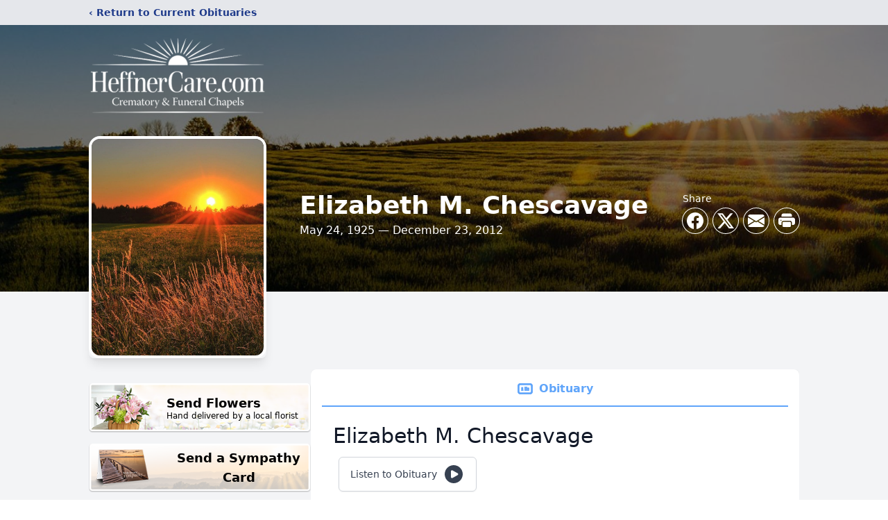

--- FILE ---
content_type: text/html; charset=utf-8
request_url: https://www.google.com/recaptcha/enterprise/anchor?ar=1&k=6LfW_isqAAAAAKqjtwJ5uNGTUEVAMxevM8u56oDs&co=aHR0cHM6Ly93d3cuaGVmZm5lcmNhcmUuY29tOjQ0Mw..&hl=en&type=image&v=cLm1zuaUXPLFw7nzKiQTH1dX&theme=light&size=invisible&badge=bottomright&anchor-ms=20000&execute-ms=15000&cb=9of0ed5pzk02
body_size: 46037
content:
<!DOCTYPE HTML><html dir="ltr" lang="en"><head><meta http-equiv="Content-Type" content="text/html; charset=UTF-8">
<meta http-equiv="X-UA-Compatible" content="IE=edge">
<title>reCAPTCHA</title>
<style type="text/css">
/* cyrillic-ext */
@font-face {
  font-family: 'Roboto';
  font-style: normal;
  font-weight: 400;
  src: url(//fonts.gstatic.com/s/roboto/v18/KFOmCnqEu92Fr1Mu72xKKTU1Kvnz.woff2) format('woff2');
  unicode-range: U+0460-052F, U+1C80-1C8A, U+20B4, U+2DE0-2DFF, U+A640-A69F, U+FE2E-FE2F;
}
/* cyrillic */
@font-face {
  font-family: 'Roboto';
  font-style: normal;
  font-weight: 400;
  src: url(//fonts.gstatic.com/s/roboto/v18/KFOmCnqEu92Fr1Mu5mxKKTU1Kvnz.woff2) format('woff2');
  unicode-range: U+0301, U+0400-045F, U+0490-0491, U+04B0-04B1, U+2116;
}
/* greek-ext */
@font-face {
  font-family: 'Roboto';
  font-style: normal;
  font-weight: 400;
  src: url(//fonts.gstatic.com/s/roboto/v18/KFOmCnqEu92Fr1Mu7mxKKTU1Kvnz.woff2) format('woff2');
  unicode-range: U+1F00-1FFF;
}
/* greek */
@font-face {
  font-family: 'Roboto';
  font-style: normal;
  font-weight: 400;
  src: url(//fonts.gstatic.com/s/roboto/v18/KFOmCnqEu92Fr1Mu4WxKKTU1Kvnz.woff2) format('woff2');
  unicode-range: U+0370-0377, U+037A-037F, U+0384-038A, U+038C, U+038E-03A1, U+03A3-03FF;
}
/* vietnamese */
@font-face {
  font-family: 'Roboto';
  font-style: normal;
  font-weight: 400;
  src: url(//fonts.gstatic.com/s/roboto/v18/KFOmCnqEu92Fr1Mu7WxKKTU1Kvnz.woff2) format('woff2');
  unicode-range: U+0102-0103, U+0110-0111, U+0128-0129, U+0168-0169, U+01A0-01A1, U+01AF-01B0, U+0300-0301, U+0303-0304, U+0308-0309, U+0323, U+0329, U+1EA0-1EF9, U+20AB;
}
/* latin-ext */
@font-face {
  font-family: 'Roboto';
  font-style: normal;
  font-weight: 400;
  src: url(//fonts.gstatic.com/s/roboto/v18/KFOmCnqEu92Fr1Mu7GxKKTU1Kvnz.woff2) format('woff2');
  unicode-range: U+0100-02BA, U+02BD-02C5, U+02C7-02CC, U+02CE-02D7, U+02DD-02FF, U+0304, U+0308, U+0329, U+1D00-1DBF, U+1E00-1E9F, U+1EF2-1EFF, U+2020, U+20A0-20AB, U+20AD-20C0, U+2113, U+2C60-2C7F, U+A720-A7FF;
}
/* latin */
@font-face {
  font-family: 'Roboto';
  font-style: normal;
  font-weight: 400;
  src: url(//fonts.gstatic.com/s/roboto/v18/KFOmCnqEu92Fr1Mu4mxKKTU1Kg.woff2) format('woff2');
  unicode-range: U+0000-00FF, U+0131, U+0152-0153, U+02BB-02BC, U+02C6, U+02DA, U+02DC, U+0304, U+0308, U+0329, U+2000-206F, U+20AC, U+2122, U+2191, U+2193, U+2212, U+2215, U+FEFF, U+FFFD;
}
/* cyrillic-ext */
@font-face {
  font-family: 'Roboto';
  font-style: normal;
  font-weight: 500;
  src: url(//fonts.gstatic.com/s/roboto/v18/KFOlCnqEu92Fr1MmEU9fCRc4AMP6lbBP.woff2) format('woff2');
  unicode-range: U+0460-052F, U+1C80-1C8A, U+20B4, U+2DE0-2DFF, U+A640-A69F, U+FE2E-FE2F;
}
/* cyrillic */
@font-face {
  font-family: 'Roboto';
  font-style: normal;
  font-weight: 500;
  src: url(//fonts.gstatic.com/s/roboto/v18/KFOlCnqEu92Fr1MmEU9fABc4AMP6lbBP.woff2) format('woff2');
  unicode-range: U+0301, U+0400-045F, U+0490-0491, U+04B0-04B1, U+2116;
}
/* greek-ext */
@font-face {
  font-family: 'Roboto';
  font-style: normal;
  font-weight: 500;
  src: url(//fonts.gstatic.com/s/roboto/v18/KFOlCnqEu92Fr1MmEU9fCBc4AMP6lbBP.woff2) format('woff2');
  unicode-range: U+1F00-1FFF;
}
/* greek */
@font-face {
  font-family: 'Roboto';
  font-style: normal;
  font-weight: 500;
  src: url(//fonts.gstatic.com/s/roboto/v18/KFOlCnqEu92Fr1MmEU9fBxc4AMP6lbBP.woff2) format('woff2');
  unicode-range: U+0370-0377, U+037A-037F, U+0384-038A, U+038C, U+038E-03A1, U+03A3-03FF;
}
/* vietnamese */
@font-face {
  font-family: 'Roboto';
  font-style: normal;
  font-weight: 500;
  src: url(//fonts.gstatic.com/s/roboto/v18/KFOlCnqEu92Fr1MmEU9fCxc4AMP6lbBP.woff2) format('woff2');
  unicode-range: U+0102-0103, U+0110-0111, U+0128-0129, U+0168-0169, U+01A0-01A1, U+01AF-01B0, U+0300-0301, U+0303-0304, U+0308-0309, U+0323, U+0329, U+1EA0-1EF9, U+20AB;
}
/* latin-ext */
@font-face {
  font-family: 'Roboto';
  font-style: normal;
  font-weight: 500;
  src: url(//fonts.gstatic.com/s/roboto/v18/KFOlCnqEu92Fr1MmEU9fChc4AMP6lbBP.woff2) format('woff2');
  unicode-range: U+0100-02BA, U+02BD-02C5, U+02C7-02CC, U+02CE-02D7, U+02DD-02FF, U+0304, U+0308, U+0329, U+1D00-1DBF, U+1E00-1E9F, U+1EF2-1EFF, U+2020, U+20A0-20AB, U+20AD-20C0, U+2113, U+2C60-2C7F, U+A720-A7FF;
}
/* latin */
@font-face {
  font-family: 'Roboto';
  font-style: normal;
  font-weight: 500;
  src: url(//fonts.gstatic.com/s/roboto/v18/KFOlCnqEu92Fr1MmEU9fBBc4AMP6lQ.woff2) format('woff2');
  unicode-range: U+0000-00FF, U+0131, U+0152-0153, U+02BB-02BC, U+02C6, U+02DA, U+02DC, U+0304, U+0308, U+0329, U+2000-206F, U+20AC, U+2122, U+2191, U+2193, U+2212, U+2215, U+FEFF, U+FFFD;
}
/* cyrillic-ext */
@font-face {
  font-family: 'Roboto';
  font-style: normal;
  font-weight: 900;
  src: url(//fonts.gstatic.com/s/roboto/v18/KFOlCnqEu92Fr1MmYUtfCRc4AMP6lbBP.woff2) format('woff2');
  unicode-range: U+0460-052F, U+1C80-1C8A, U+20B4, U+2DE0-2DFF, U+A640-A69F, U+FE2E-FE2F;
}
/* cyrillic */
@font-face {
  font-family: 'Roboto';
  font-style: normal;
  font-weight: 900;
  src: url(//fonts.gstatic.com/s/roboto/v18/KFOlCnqEu92Fr1MmYUtfABc4AMP6lbBP.woff2) format('woff2');
  unicode-range: U+0301, U+0400-045F, U+0490-0491, U+04B0-04B1, U+2116;
}
/* greek-ext */
@font-face {
  font-family: 'Roboto';
  font-style: normal;
  font-weight: 900;
  src: url(//fonts.gstatic.com/s/roboto/v18/KFOlCnqEu92Fr1MmYUtfCBc4AMP6lbBP.woff2) format('woff2');
  unicode-range: U+1F00-1FFF;
}
/* greek */
@font-face {
  font-family: 'Roboto';
  font-style: normal;
  font-weight: 900;
  src: url(//fonts.gstatic.com/s/roboto/v18/KFOlCnqEu92Fr1MmYUtfBxc4AMP6lbBP.woff2) format('woff2');
  unicode-range: U+0370-0377, U+037A-037F, U+0384-038A, U+038C, U+038E-03A1, U+03A3-03FF;
}
/* vietnamese */
@font-face {
  font-family: 'Roboto';
  font-style: normal;
  font-weight: 900;
  src: url(//fonts.gstatic.com/s/roboto/v18/KFOlCnqEu92Fr1MmYUtfCxc4AMP6lbBP.woff2) format('woff2');
  unicode-range: U+0102-0103, U+0110-0111, U+0128-0129, U+0168-0169, U+01A0-01A1, U+01AF-01B0, U+0300-0301, U+0303-0304, U+0308-0309, U+0323, U+0329, U+1EA0-1EF9, U+20AB;
}
/* latin-ext */
@font-face {
  font-family: 'Roboto';
  font-style: normal;
  font-weight: 900;
  src: url(//fonts.gstatic.com/s/roboto/v18/KFOlCnqEu92Fr1MmYUtfChc4AMP6lbBP.woff2) format('woff2');
  unicode-range: U+0100-02BA, U+02BD-02C5, U+02C7-02CC, U+02CE-02D7, U+02DD-02FF, U+0304, U+0308, U+0329, U+1D00-1DBF, U+1E00-1E9F, U+1EF2-1EFF, U+2020, U+20A0-20AB, U+20AD-20C0, U+2113, U+2C60-2C7F, U+A720-A7FF;
}
/* latin */
@font-face {
  font-family: 'Roboto';
  font-style: normal;
  font-weight: 900;
  src: url(//fonts.gstatic.com/s/roboto/v18/KFOlCnqEu92Fr1MmYUtfBBc4AMP6lQ.woff2) format('woff2');
  unicode-range: U+0000-00FF, U+0131, U+0152-0153, U+02BB-02BC, U+02C6, U+02DA, U+02DC, U+0304, U+0308, U+0329, U+2000-206F, U+20AC, U+2122, U+2191, U+2193, U+2212, U+2215, U+FEFF, U+FFFD;
}

</style>
<link rel="stylesheet" type="text/css" href="https://www.gstatic.com/recaptcha/releases/cLm1zuaUXPLFw7nzKiQTH1dX/styles__ltr.css">
<script nonce="CeOTHfdnqMuuQ6UDxOykXA" type="text/javascript">window['__recaptcha_api'] = 'https://www.google.com/recaptcha/enterprise/';</script>
<script type="text/javascript" src="https://www.gstatic.com/recaptcha/releases/cLm1zuaUXPLFw7nzKiQTH1dX/recaptcha__en.js" nonce="CeOTHfdnqMuuQ6UDxOykXA">
      
    </script></head>
<body><div id="rc-anchor-alert" class="rc-anchor-alert"></div>
<input type="hidden" id="recaptcha-token" value="[base64]">
<script type="text/javascript" nonce="CeOTHfdnqMuuQ6UDxOykXA">
      recaptcha.anchor.Main.init("[\x22ainput\x22,[\x22bgdata\x22,\x22\x22,\[base64]/[base64]/[base64]/[base64]/[base64]/UCsxOlAsay52LGsuVV0pLGxrKSwwKX0sblQ9ZnVuY3Rpb24oWixrLFAsVyl7dHJ5e1c9WlsoKGt8MCkrMiklM10sWltrXT0oWltrXXwwKS0oWlsoKGt8MCkrMSklM118MCktKFd8MCleKGs9PTE/[base64]/Wi5CKyJ+IjoiRToiKStrLm1lc3NhZ2UrIjoiK2suc3RhY2spLnNsaWNlKDAsMjA0OCl9LHhlPWZ1bmN0aW9uKFosayl7Wi5HLmxlbmd0aD4xMDQ/[base64]/[base64]/[base64]/RVtrKytdPVA6KFA8MjA0OD9FW2srK109UD4+NnwxOTI6KChQJjY0NTEyKT09NTUyOTYmJlcrMTxaLmxlbmd0aCYmKFouY2hhckNvZGVBdChXKzEpJjY0NTEyKT09NTYzMjA/[base64]/[base64]/[base64]/[base64]/[base64]\x22,\[base64]\x22,\[base64]/w5TDnH7DlsO+wqIEES5/SDhYJjsNLMOqw6wnYWbDscOLw4vDhsO+w5bDiGvDn8Krw7HDosO8w6MSbk/Dk3cIw7rDgcOIAMOtw5DDsjDCumcFw5MHwqJ0Y8OEwonCg8Owew9xKgPDqShcwpfDrMK4w7Z1Q2fDhnEiw4J9T8OhwoTClEkOw7t+UMOcwowLwqU6SS1pwogNIxY7Ez3Cs8Orw4A5w7fCqkRqIMKOecKUwoNLHhDCsCgcw7QOMcO3wr53IF/DhsOgwo8+Q041wqvCknMnF3I0wq56XsKFRcOMOkFhWMOuGjLDnH3CkCk0EgVbS8OCw4zCu1dmw6o2GkcZwqNnbGfCmBXCl8O/[base64]/w5J5McKqMVrCo3FiXMO2BsKtGsK+w4gbwpsFSsOyw7/[base64]/NynDvWc+XsKjwpEvwpDDjTvCuQLDixrCosObwqnCgMOgaSwnb8ODw5/DrsO3w5/CmMOqMGzCmm3DgcO/[base64]/Ck0fCrUl/[base64]/CoSHDtVFsw5R+acOnwpEmw5wHa1nCucO0CcKIw5PDilfDiiBvw7DDqWbDtVHCvMKkw6/CrzMJXHLDtsOvwotwwo8iD8KSKXrCu8KOwrXDsjMhBTPDtcOOw7J/PAzCs8K0wq8AwqvDrMOMLyd9WcKVwo5Cw7bDnsKnLsOOw6PDocOLw45pAU8swofDjDHCiMKpw7HCuMKtM8KNwo7CrAspwoPCi3VDwpLCm01ywrQDw5/[base64]/DkyTDtAXDn27DsWofbSFzLMK/SxHCk8Ojw7p8NcO1O8OAw5vDlk7DhsOAW8OfwoEUw4kGQVQZw5dkwoMLE8OPOcOAdkJNwpDDnMO9wqrCrMOlJMOaw5nDvMOJaMK5Jk3DlhTDkDzCi1HDmsOiwo3Do8OTw6TCsyxsLAYTUsKEw73CggVcwqNeRSLDngPDlcOXwoHCrCDDuXTCucKsw7/DtMK8w73DoA0fecO/ZsK4OTbDvjjDjknDoMO9bBHCmABPwo9zw5DCjsKgImtywpwcw7rCnk3DpFvDlgHDjsOdcTjCr3EMMm05w4pPw7jCu8OFVTx/[base64]/CigEyJsOAbsKpABhbZWzDlcKYw4XDnsKrw6gJwrLDlcOPbjs2wr3Cv1nCg8KawpQtEsKuwqnDo8KFLCHDpsKEUVDCsDohwr7DqSIfw5pQwr8Ew6kIw7bDq8OgH8KLw4lcMBEnfsO3w4NMwocDcSRlMDbDll7Cgmtww53DrRdFNkUbw7xCw7bDs8OAD8Kqw4/[base64]/RMO+FSTCoETDpCrDhcKfIXUxwo5Vw44lw7nCpSQQw6vCl8Kqwo8aBcOFwp/DgR8awrd4TkjCr2YAw4QVPTVvcybDigpDZGRIw4JIw615w7zCjcOhw5XDmWfDhSxDw6/[base64]/RsKXFAMEw4MowrbChQpsbMOYwowIwobCu8KwHDXDqcOkwrpiJ1TCpCJbwoLCgFHDuMOWD8OVVcOhXsOtBSHDn289OcO2ccOfwpbDhE57EMOIwr8sOl/CvcOXwqbDvcOwHEd0w5nCj1HDvUAfw5gKwoh3wqfClzsMw6w4wrVlw4LCiMKrwoFjGFRUA3IiNiDCuH7ClcOBwq9+w4FMC8OawrVART5Aw5QHw5LCgsKrwptvBV3Dg8KsS8OnS8Kmw6LCnMOcM37DgyYFOsOGYMOiwqrChmcuaAx0HsOZe8OzHMKiwo1bw7DCiMKPIX/CmMKvwptRwosow5TCkWY4w7cZaS8uw5/Cumk0OEErw4DDnRI1fU3CrcOSS0XCmMOswpJLw6ZtJcOTRBF/eMOGA1FRw5VYwoNxw7vDscKww4E2JzwFwql2HcKVwq/Ctjs9TBYVw4ItJUzCrsKKwr1MwqIrwqzDucOtw6A1wqgbw4TDkcKAw7/ClHLDvcKhVh5kB0FBwoxfw75GW8ORw7jDrgYdHjTDpMKQwp5tw6k1YMKcw6twW1bCswJ/[base64]/DvTPCpcKbV8O2cUI2OW3CjD3CscOEKMOcBMKmOhM1QT1Rw4sfw7XCm8KZMcOwUcKRw7gibCpDw5ZEM3vDoC91UkfCtgPCgsKIwqHDi8OGwoZxdWzCi8K+w4LDo3opw705CsKww7rDlgHCkH9oJsKYw5o9MmIGLMOaAsKZCB/Doi3CuUUiw7TCpSNOw4/DjVpVw4jDiwssbBcyKlbDkcKDADMrc8KiUiEswqYHJw8dZlAiIT8DwrTChcKFwrXCtnnCoAQwwosjw5zDuETClcKVwrkVOChPFMODw7nCnwhVw5bDqMKAanXCmcOyE8KCw7QOwo/[base64]/HXfDs8OuaiRKBsKTwpLCsx5pw5t7KkRgX2zClT/Dk8Kfw7PCtMOxHhXDn8KKw6nDhMKtbTpFK3fDpMOgR2LCgSI8wpJbw45/GXTDtsOdw6V1GHdhCcKIw5BJIsKbw6hbbmBWAwzDvwMZAcOowq5pwpPCkGPDt8O/[base64]/Cq8OTNCEYWTPCoQEEJxt6PsK4w6QywpIXSm8CFsO8woEkd8OHwpIzbsOOw4Yrw5HCpSfCoiZjCMKuwq7CocK/w5PDmcOjwr3Dt8Kew4bDnMKCwpcYwpVlVcOXMcOIw5Ydwr/CqVx4dFdTKcKnUnhnPsKWFXvCth1veA4fwr7CnMOiw6bCo8KlbMONRcKCY2Zjw4t/w63ColMkacOaXULDgH/CjMK3ZkvCpMKINsOKfR4aOcOuOMOZP3jDgBxkwrM9wpcCRcOgwpTDgcKcwobCvsO+w5MAwrNSw5nCg1DCgMOEwpbCikfCvsOiw4g5dcK3Nz7CjsORPcK2Y8KWwqLCgDHCrcKnMMKVBRsOw67DqsOFw5cSGcKIw5rCuhPDjcKDM8Kaw6l0w5jCgsOnwo/CpQU3w4wDw7bDt8OjOsKvw6TCnMKgUsO6JQ1kw71ZwrlxwoTDuwvChcOXLw02w6nDusKkVBA4w4DCl8K6w50EwpzCh8OywpvDnntGTk7CmCMewqrDiMOeACzCjcO8YMKfM8O+wrzCkg9FwrbDjmQJEl/DmMOxS3lfQRVEwq99w7d1BsKuWMK8MQM1ASzDmMKFZ1MPwrMNw6dICMOUTH83wojCqQBKw6XCt157wqzCjMKrRw8YczEDKAMYw5/DmsO8woAbw67DixXCnMKRKsKjdXHDjcKnJ8KIwpDCpUDCn8OcCcKnVzvCpzzCt8O1KS/CnBjDs8KNTsKCKFtxZ1hUP1bCj8KUw7ApwqhyHhxmw7nCh8Kxw4nDt8K2w5LCgjYlLMOMMVvDlQhJw6PCqcOBS8Kdw6XDuVPDicKlwq8lQsK7wo/CssOUeyBPTsKowr3DoVwsfh9hw5bCl8ONw68KWCDClMK+w6bDpcOpworChCkewqtnw77Dhj/Dk8OiRFtWO0kxw75cWcKTw6RrOljDrMKJwpvDsn0gE8KKC8Kaw7cKwrp0G8K7B1zDjD5LbMOXw6lewotBb3xjwr8Zb0/[base64]/CphLDjcOCw6Nyw7FfByR/w6w0TntUIMKSw4hiw4k3w5V3wrzCvsK9w4jDojbDrgPDj8KbcXBwQmTCtcOcwr7CkU3DvDR3XynDk8KqccOyw69SGsKvw7fDiMKQfsK0OsO7wpwqw6puw5JuwovCg2fCplU4TsKiwplWw7MXDHpIwoYEwonCucKiw6HDtx9lRMKsw57CqHFhwr/DkcOZX8OZZ0HChwLCjwfCrMKGeHnDlsOKKsOBw5xNfhwSTVLDusOFFW3DpGcmehVjAk3Co0nDtsKzNMORDcKhe3vDtBzCjhnDjA0dwpcuRMKVQcOUwrfDjnE/YU3CjMK3HQBdw7ZQwqR4w7UkcDcuwqh7B1bCshnCokJSwqvDp8KOwptMw4nDosOhfH83UsKUW8O/wqFJTMOiw5RAEH85w4nCqAglWsO6ecKiHsOvwrgMccKAw4zCuAEIIEAsA8OKKsKvw5M2bFfDuFoNKcODwpnClX/DiWYiwoPDhQPDj8KSw6zDr01uYEB9LMO0wpkZOMKMwqfDlcKlwp7Dkx46w6tycG9zFcORwojCiEkwccKYwpbCiXhMQnnCjR4xRcO1IcKCR0/DusOIRcKGwr4gwpbDqDXCkCxbAwREM1TDqsOqTmLDpcK8McKsJX51PsKXw69jasKPw6haw5/CmwfCm8KxMHvCkjbDqFzDo8KGw5J7JcKvwq7DrMO8F8O/[base64]/OgTCuMOEQMK9w5rDiz7DscKzFsK1E294bB8ZNMKDwq/Cl1TCp8OeLMOTw6LCnQfDp8OYw4sZwooKw7gKAMOUdX/DqcKywqDClMOrw6ZBw7E2HkTDtX4VXsOrw4nCmkrDucOsXMOUUsKJw7FYw63DjADDlF5LT8KzYsKfB1JoRsK8YsOjwrgyHMOoclbDpMKmw4vDo8Kwa2jDoUE+ecKBMgXDocODw5Zcw7ljJxEARsKmPsKmw6fCoMOvw6LCksO8w7HCu3TDtMK3w4dcBTTCiUHCp8K/fcOJw6PDrWdIw7LDnCULwrLDhX7DhSMbdcONwqQ7w6xbw73CuMOmw5rCoixRfyXDj8OBQkJrdsKawrQeK2nDicOKwpjCnEZTw7d2PkxGwoFdw7rCv8Kxw6wiwpbCh8OBwopDwrY/w5RtJWPDgDRnYxd9w6Z8Uls0X8KuwpfDuFNSYk9kwo7DuMKLdDJzEAU3wrjCgMOew7HCqcOfw7MAw7zDsMOUwqZgecKew6/Dv8KYwq3CrENzw5rCg8KoRMOJBsKww6bDkMOkc8OVUjMiRgnDtAkvw64UwqfDgkrDhDrCt8OUw5zDgyzDq8OKZwbDsQ56woUJDsOmG3LDnUXCnFVOQ8OnFxjCkxJvwpPDkQYJw7/CnA7DuXAywoFcU0AnwoI/wod6WSbDk3F6S8O4w5ENwpTDosKgHsOfZMKMw4bDtMOrXHVKw7nDjMKow69bw4nCriDChsO4w4tmwqNFw5/[base64]/Dr8Kwwq49blPCsXDChHXCiMOFKMOtc8OUwpphI8KzVcOQw49+wo3CkRNQwoNeG8OCw47CgsOEXcOIJsOhPzDDucKTHsK5wpR5w78KZHgbS8OpwpbChm7CqWTDt1bCj8OwwpNzwoRIwqzCkXh7IlZ4w7hvVmvCq1pHEx7CrS/DsXJtN0NWDH3Ck8OACsO5csO7w6/[base64]/[base64]/ciAKS0NEWH7Dpj5aa2HDpMKHN05ve8OaV8KowqPCo2LDrsOVw6oZw4LCuAHCosKqSTTCjcOOdcK6AWTCmlDDmEp6wqFmw4l7wqrCtHrDtMKEZ2bDsMOLD03DvQ/DmF8Dw77DqFwNwoE3w5XDm20xwpg9SMKMCsKowpzDrGMyw5DCjMOaW8Kiwp91wqArwoLCpXsoMFXCn0LDq8Ktw6rCqWXDqkwaQi4HT8KDwoFswqfDpcKXwrnDkXzCuE0owrYDdcKawrDDncKPw6bCixpwwrpgKMKMwovCgMO8JnI/w4NwDMOdS8K3w5QJZxjDukcWw7nCtcOaf10jW0fCtsK8IMO/wojDn8K5FsKTw6kPM8OMVDXDqHzDnMKTT8OOw7vCp8Kbwo5GRzwBw4hcaTzDosOJw7xrDwLDjjLCnsKMwq9kCTUkw4XCkRF5wpgiBj/DoMOYw4XCnUhUw6J5wq/[base64]/CgR3Cg8KAXsOoPCHDqMKzQ8KCKzcWwqsaE8KedGULwoQudzQswocOwoJqJ8KIGcOnw65FBnbCqVjCmT8nwr7Dj8KMwqFOWcKgwovDqg7DkxPCgl51EcKqw7XCjhXCv8OBCcKMEcKaw7MSwohOG2JzLn3DrMOhDh/DqMO1wobCpsOnNG0PZsKlw6Urw4zCp0x5VRhTwpYfw6ElfkZ8d8Ksw7lKUlDCr13ClwI9wpbDjsOWwrkWwrLDrlVQw6LCgMKjYcO8Mk88Tnw5w6vDkzvDg3FAT03CoMOtFsOBw5AUw61hIsKOwpTDmS3DiTFcwpNzcsOFAcOvwp3Ckw9fw7x5JAzCm8Khw5zDo2/[base64]/woTDmgdTaDAmSsOqwpAdwovCkMK+R8ODworCkcKMwrjCs8KWGiQ8HMKzOcK6byhUDAXCjh1Mw4xTCgnDhsO9FcK3TsKnwqFbwrbCgjECwoPCq8K1O8OudTrCq8K8wrckWzPCvsKUHXJVwqIoXMOhw7Ujw4jCqATCi1bCpRjDjsOYL8K/wqDCqgTDkcKSwpTDo09jEcK6PsK/w4vDsVTDq8OhRcODw5rDnsK3IgZXw4nCuVHDijjDiDFtccOzWE9THsOuw5HCiMKlZhjCgwPDjwnCksK/w718w44XVcOnw5nDvsO5w4ojwp5JA8KVKUFtwp8jaWTDgMOXVcOVw4LCkGZUHwfDhCnDjcKVw57DosOkwqzDtwsBw5/DjULCmsOpw7RMwqXCrxtCdcKLFcKuw43CosO4Mh3DozRPw6zCq8KXw7Rlw7rCkXzCi8K+dxE3FFUeWj0RScKYw7HDr2xIY8Kiw5M8P8OHdVTCqMOjwozCosOFwrB+MFcIKVQefxdaVsOPw7h/UlrCu8O5PcKpw4EHIwrDnCPCtgDCqMKzwoXChHxHfg0lw79nAw7Dvz0jwpkMEcKaw5PDu3PDpcO2w7dXw6fDqsKDZsOxUkfDlcKnw6PCnsOKD8OYw5/[base64]/ClsOowo59EwXDtk0bMnIjO8Khc0tpBwTCq8OBTh1bbk95w77Co8Oxwp/CkMOmdF5MIMKLwrJ9wrMzw7zDuMO8FC3DvSdUU8KdeSLCkcKoGh3DvMO1DsKqw694w4fDmg/DunvCghLCoFTCsX7DosKVHhFVw41ewqokCsKeT8KqMX5fAELDmGLDnzPDpk7DjlDDvsKRw4ZZwoLCisKQOA/DvhrClsKOEAvClF/DhsKww7YES8KUHldnw5LCt3vDsTTDmcK0HcORwpPDvRgUECTCkD3DoSXDkywoZCnCpsOowoEJw5nDrMKsZTDCsSduGWvDiMOPwq3DpkrDpMOQHw7CksKWAX8Sw7JNw5bDucKBQUHCscO5ZEwiR8KCYi/ChSrDgMOSPVvCgD0IB8K/wrPCpsKJKcO/w4XDqRZWwrJgwqtxGAbChsOBD8OwwrNfHGZhFxdeJsKlJDpNXgvCpDhJMDlTwrPDrgjCosKfw7bDnMOmw5wtJTDDjMK+woIMYhfDj8OBVkhIw5MfUHkYP8O/[base64]/w7fCuAnDssOIdgDDm8Kkw4Yow7zDnUzCnMKdK8OFw7ZleVUCw5bDhlIRRSfDojo6ZBgYw40tw4vDvcKHw6AFMiYbHSw4wpzDrUzCtFwYHsK9LhrDqcOZbzrDpDbDiMK2WhxfWcKrw5DDjmZgw7HCvsO1T8OXw57Cm8OIwqBkw6DDlcOxZxDCvmxkwp/[base64]/Dvi7DvcKgHcOid2J7wpHCgMKaQgEswq0xdMK7w5LCgQnCisK8dQ7CgsKmw7/DrMOlw4AdwpTCoMOsT2sNw6jCkWzCoinCiU8rGBAzTTM0wovCucOJw7sPwq7Cj8KfaUXDicKnQRjCi2vCmyvDnzgPwr5vwrzDryRDw6DChSZkAVHCvHUeXXPDkh84w67CjsOJFMObwqnCtMK7bcKpLMKVw6Ihw4xhwrDCqT/Ct1YgwovCkhAfwrnCtA/[base64]/[base64]/CqcOxG2PDiilKw4g7dMOGVcOrFcOywocWw7fDrntVwp1pw6Vbwol0wopMcsOhCxtKw7xkwr5rVQ3Cn8Oow67CmAINw6JpSMO7w5fCuMK2XTYsw4vCgETClATDg8OwVgIhw6rCtHJFw7fCjltURRLDhcOawp8mwpLCg8OMwr95wo8aCMOEw5nClWnCgcO/wqHDv8OGwrpBw64tBj/[base64]/[base64]/CmsOHM8OTworDkcOTw6UgwqNww7wkCBfCtMKRO8KgC8KQfmbDuQTDg8Kvw4LCrEdKw48Cw53Dt8Otw7V+wo3CmcOfa8KrAsO8N8OBQC7DrFl0w5XDgEt/[base64]/wpV3IMOqesOrfXjDi8KSw4fDvirCmsKAwpQxwpHCp8KKworCl39owovDocKXA8O+ZMOxPcKcM8OTw7ZxwrPClMOew43CgcOHw4fDj8OFbcKgw6wNw552FsK/w4ADwqfDoCYvQHgJw5MZwo5zAiFVTcOAwpTCo8KZw7fCoQTCmxocCMKBZMOCYsOfw5/[base64]/Coi07EMO7SwtlwrPDocO2SFnCr8Opw4tnH8Kbd8O1wqZLw7VZT8Opw6s4PCJobw1yTUPCq8KRD8KIF1XCrMKcAcKAWmQcwp/CqMO6VMOdYFDDmMONw4QkMsK3w75mw70iSgpuO8OmF3/CjQHCpMO1WcO/JQvDpMKvwqonwpkbwpHDm8O4wqHDn1AMw6IGwokYL8K2XcKeHiwSecOzw5bCrRYsbl7DmMK3eW1de8OHdy4fwo10b0bDpcK5J8KXcQfDhCvCq1xGbsOPwoFdCi4BKAHDpcOjISvDj8OUwpN3HMKLw5zDmcOSS8OWQcKRwpnCu8Kaw4/DsRVow6PCtcKKQsKkB8KrfMK0FGDCjzXDlcOMFcOJRjgcwqJmwpzCuUTDkFcLC8K+Bz3CmHAxw7kBM1zCuj/Cr0rDlVLCrMOsw6zDicODwp7CuRrDv1jDpsOpwoF0EsK3w6U3w4XCqWcVwoxYJzTDvh7DpMKQwrxvInnCryfDscKCVQ7DkFQYFXEJwqUiKcKyw43CrsOwYsKuExhJeyAdwoNIwrzCkcOhOUZGdsKaw4Erw4FwQXELK3/Dn8K4SSs3Uh/[base64]/Do2HCsjnCpUbCnVDCoU8hacKTZsK0wp7DnMKAwqPDnwvDrxLCkl7CtcOmw6IhME7DiSDChEjCoMKyIMKrwrY9w5xwV8K7KjJ6w5N/DVxYw7TCvcOmLcOIDyjCoXPDtMO+wrLCmHVZwonCrWrCrWcqFBPDimggZCDDuMOxKsO6w6QQw5Uzw4QHYR1kCGfCqcKvw6nDvkxRw6DCoB3DoQzDs8KAw7EQNUUxWsKdw6fDqcKKfcObw79Iw7cmw4pHAMKAw6Vnwp00wqlbGcKQCXh/XsOxwpkGw7zDk8KBwqN1w4rCkAbCthLCoMOvGX5+GMOCQ8K0IGlOw7gzwq9Zw4wXwpIRwqXCqQzDosOWDsK+woBfw5fCksK4a8KrwqTDilNPTDPCmhTCkMK6XsK2HcOrZWphw6cMw6bDj14AwrjDvWJLQMO8bG/CksOlKMONfXFEDsO1w4IQw6cOw5jDmh3CgzVnw5poeVrCm8O6w7PDrMK3w5kYaTkYwr1WwpHDqsO/wpY9wosTwpPCgmAWw4Zuw598w4Ynw6huw4rCiMKWNnfCoztRwqF/UShmwp/DhsOpNcKqMUXDjsKLXMK6wrPCh8OKJ8K9wpfChMKxw687w60Zd8KIw7ABwotYEmtSQFpQJ8OOe2HDisOifMKmecKOw7QGw490Yi4CTMO2wqjDtw8FCsKEw5rDvMKZwoXCmTkQw6XDgFFRwrppw5dIw7bDs8Oswo0sbMKAJlILXi/CmSdYw4ZbIllXw4PCkcOTw4PCsmYgw6LDssOiEArCp8OVw7rDosOfwonCuSrDvMKIZ8OuEsK9wqTDtsK/w7vCtcKbw6fCkcKJwr1+eTcwwqTDumHCnQ5nacK0fMKfwobCscO3w5Jpwq3CncKawoUzTS9GDChJwqZ8w4DDmMOIQ8KLHlHCgMKLwp3Cg8OkIsO/bMO9G8KoccKhaA3CoiPCpBTCjXvCt8OxDj/DuXvDlMKlw4QMwpPDkAxowp/Dl8OYacKmQXNMA0t3wps5RcOaw7rDvF1fcsKswp4ywq0RMWPDlkVZc0oDMg3DsUNpbBvDsQ7DhQdnw6vCijR3w7jCl8OJSn9sw6DCqsOywoUSw5prw5grSMKmwqfDtyTDiH7Dv2dLw5TCjHnDo8Kaw4FJwqsWGcKkwpbCosKYwqtPw5law73Dhi3DgQN2SR/CqcOnw6fDhcKVF8OOw4vDrFjDpMKtd8KOMCx8wpTCt8KLDF0lRcKkcA9Cwp0mwqwqwpo3cMKnNkzChMO+w7RQUMO8WTtRwrI/[base64]/L8KIN8OCwq1kwpzDuCLCqjTDrz9lwqjDtsKJdR1Ew6VcXMKScsO8w7R8D8OPYRx7bjcewroqCFjDkDrCmsKzKhPDpMO6w4HCnMKEKw4bwqbCicOSw7LCtFzCrhoPZhVQIcKpWsOADMOnccK6w4NCwpLCkcKuccKjfj3Cji0pwotqWcOvwo/CocKKwqUzw4BrJG/DqlzCigzCvm/[base64]/[base64]/DkDXCjMOMw53DocOsMyFowqbCjMKfwoxZwpBOV8KDS8OhSMOQw65ow7fDhzfCv8KxBxTCnTbCl8K5RkbDl8KyGsKtw4vCp8OIw6wowp98PWjDh8OXZzo6wo/ChALCgV7DnXcAEyEMwpTDuEo3d2zDkhXDgcOFfhBdw5ZmNSAqa8KtccOJEWDCgVXDpsOywr0hwo1QLAEpw6ASw6TDolzCjmEBBcOJKWIPwrpEY8KLHsO0w6vCuhdmwq5pw63ClE/CtE7DuMOgEGfDvnrCtjNQwrkLZSrCkcKzw5cJS8OTwqLDvyzDq0vCrBhXc8O2c8OFUcKVBgYPXmNpwpM3w4/DmgQVRsOaw7XDgcOzwr8YdcKWFMK4w64Vwo1mAMKdwrvDgAnDpGbDtcObbDnCisKSCMKNwq/Cq20cFnrDsSjDpsOOw48iM8ObLsKywr5hw51xbFTCrsKiZcKBLCJ5w7vDv1ZHw7tjYU7CqDpFw4klwp56w586bDvCsyLCtMOTw5bDpMOHw7rComHDmMO0wppFwohCw5oqecK6dMONZsK2ZSPCisKTw5rDpCnCjcKIw58Ew4/CrnDDpcKQwo/[base64]/w50YKnnCtcKwCW7CgR9Pwp1owqFew7B3UhcAw6nDh8KUbAfCoQo4wp/DoRtjXcONw5rCjsKHwp9Rw4V3D8OxFkTDoDLDhEcRKMKtwpUNw67DkSBOw4JNa8K6w6TCp8KOCwbDk3Raw4vCq0RqwrYzakTDuyTCtsKkw6LCt0vCqiHDjTdadcKRwpTCksKVw6zCgDp6w4HDlcOPVgHCncKlw6DClsKCCwwhwqTCvDQiB1kzwo3DicO/wqLCknoVcHbDr0bDgMKdW8OeLFxuw4fDocKZOcKJw4VNw5M+w7vCi3rCmFkxBw7DgMKkc8Kfw54Qw7HCtnjCmUdKw7/DuVDDp8KJHHJtKFNLQH7DoUd9wq7DrWPDmMOaw5TDl0rDgsK8NcOVwpjCpcKbKsOmMDzDtXYBWsOtTmjCuMOoQcKoSsK3w5/CrsK8wr4uw4fCj2XCmRp3VmlsLEHDqWnDnMOPf8Ogw63CiMKzwpXCicKLwr5ldHQtECIoWF0LRsOawq/CnVXDoVo/wr98wpbDl8Krw6Ylw7zCv8KtdC4Vw4ohdMKUeAzDicOhGsKXSjdAw5TDoQjDl8KGdGM5PcOTwq7CmQsPw4HDssO3w4lIw7/CmwdxJMOpS8ODGjXDocKEYGBjwq4JeMKsIUbDh1twwrEfw7cxwoN2dR/ClhDChWjDjQbDh3bDucOnVSlpUB87wqnDkkgvw6PCgsOBwqMjwofDvcK8dW4twrF1wp1eI8OSOFzDl2HDksKaOUlUQxHDhMK1Vn/Ckmkbwpw/w7wZDjcdBmHCksKtdlPCo8KbasOocMOzwq4OfMKIQAUGwpTDjVjDqC44w7s5bw5nw49NwrvCuA3DqjI9KFh0w7jDhsKSw64hw4QJDcKlw7kLwpPClMO0w5/[base64]/DkCbDsGbDjjoBw6t2wpzDjVDDjsKnXcO/[base64]/[base64]/Dh8OZw5FpcyVvw6NJw6XDsMK4w7dZw4/DvDgBw4/Ci8OufAFHwr5Rw60lw5wgwqRrBMOZw4l4dVclF2rCv0oQG2J7wqDDiGwlLW7DmEvDlcKhGMK1anTCh0xJGMKRwqvChxUYw5XChA/[base64]/DocOEwo0AwqpXw6DCg8K4T8OoIGfCu8Kmwp5cw6dMw7IPwroRw4kuw4BHw5knNn1Xw6EgIGsTAWvCr3wtw6bDl8K4w7vDgsKeUcOcPcOww7JtwoFidWzCgjMVPl5fwozDt1ASwr/[base64]/CqQ3CqHZ5LxgXw6PDgcOrw7lzwrMPworDm8OtOnXDtMO4woFmwqNyTMKCdgTCjcKkwqHDscOow73Dp0gMwqPDoCo/wr0RfxzCosO3Bi5AU3o5IsO1Z8O9GXFfNsKrw6bDn1hzwpMIQEnDg0RHw6PCs1rDs8KdfVxZwqzCqURSwqLCrzNFYUrDlRXCmT/[base64]/XC1gTsKdE0o9w4JrPMKhwr3CgMKPcsKNw7zDt8OKwr7CgDQzw5ZPwpkpw7/CiMOCWHbCkFDChMKTRzZPwoIywqshLcKQUBMewrHCo8OCw6k+CQQvbcKvXsKsWsKWZCYbw7BHw7d3M8Kmd8O3BsOlR8O6w5Jow7TCiMK1wqPCpVo+Y8OPw70Ow7bCqsKQwrAjwrpYJktVc8Oyw7I0w7YFUTTDn37DsMOjbjXDlsOAwrPCuCfDmAB/[base64]/[base64]/DjXzDqARFNC1+w7IJN39AwoEbOMOiVsKvwrbDsE/DlcK/wp/DgcK+w6FkbAPCqkBRwoUrEcO9wofClV58G2bCqcKkF8KyNAYBw6bCtUzDpxUdwoR8w5rDhsO8bxgqem4NMcOSUsKNK8KXwpzDlMKewpIDwqspa2bCuMOZDHkQwp3DuMKoQXcjHsKtU3TCgV9QwoUpPMOCw4Ugwr5tIl9hFUc/w6sMc8Kuw7bDqCkWfTnDg8KdT0LCs8OCw7xmAD4rNEHDi0rCiMKZw5DDicKKFMOmw4INw5XCnsKUOMOzRsOtGHNgw554F8OqwpxHw5TCjmXCmsKEMsKVwqTDgV/DsX7ChsKjZ39swoYFLnnCkgnChC7Cu8KZU3c2woPCv33CncO9w5HDo8K7FTQRUcOPwrjCuwLDlsOWcyNZwqMJwp/DhgDDuDxxV8O8w6/[base64]/DpMKZd8OTw6xaw4gkwr3CpxJ+w6x+IhVAfwx6FsOvM8O8wq92wqfDhMK9woxVAcKHwqgYU8OVwoElPDknwrZlw5/CjsO6IsOjwq/DlsO/w7zCs8OmeXkGPAzCqDVXHMOKwrTDoxXDj33DuUfCl8KywoF3AzvDsy7Dk8OwecKZw5Zvw5pUw5/Cq8OLwp5PRTvCjzJpcDkhwprDmsKlVcOQwqzCqjx5wqkQWRvDiMOhUsOOKsKracKnw4/DhXZVw6HDu8KHwpJcw5TDuEDDqMKuZsOzw6V2wr3CuCnCnxpWSQ/CvMKOw5tPE3jCuWTClMO9cF/DkgonPHTDnirDm8ODw742WT9nKsOyw4vCk1lFw6jCrMOdw7cGwpM+w4sGwpw/[base64]/DsG7DpMOdw6HCjU4hw7zDjcKywoLDsFXDocKGw43Dg8Ovd8K+IS8SAMOjZFlGPH4vw4Jzw6jDqxvCkVLDnMOSMybDgw3CqMOoI8KPwrXDpcOSw4ECw6vDpn3CtHERRl8Mw77DkT3Ck8OIw7/Ci8KlecOdw6gWCSZNwpQoBE1sDT0JBMO+JjbDhsKZbhU/woALwonDosKzUsO4QmbCjjllwr0KIlzCm1I7dMOtwofDj0HClHRhfMOILzhXwovCkGogw7RpacKQwqTDnMOxAsOCw6rCoX7DgTJ2wrZjwrLDsMOVwrw5B8Kewo7CksKPw7Iae8KYTMOzdkbCrjzDs8Oaw6I0FsONDcKmwrYLcMOXwovCkWQvw7rDs3/DjwNHJR5bwrgHT8KQw5nDnm3DucKnwqjDkiQkKMO8WsKxMEnDpCXCgE8tIDXDnAgmFcOeDD/DvsOpwrtpO1HCpXXDkXLCssOIPMOfEMKHw6jDqMOcwqoJIkBnwp/Cq8OaDsOZfwcrw7gGw7fDsShbw7rCv8Kzwq/Cu8OWw4E6F3hHDcOXQ8KUwojDvsKuGyvCncKXw6IAKMKIwplawqsjwozCjsKKJMKMCz5hcsOzNBzCmcKgcXhjw7dKwoQuVMKSSsKRZEkWw5sRwrrCoMOAZyvDv8OvwrrDpiwhAMODQjQiOsOaOh7CkcOyXsKufMK+B0/CgW7CiMKfeBQcQghrwooHcTFHw47CgQHClz/DkC/[base64]/CkMK9YsKff8O6w6ZofMKdw4ZRQcOFw5fCp8KafMOHwokYHsK6wo9Dw4DCi8KRAMOHCELDkBgtYsKFwpsTwrhuw4dew7hgw7/[base64]/Dp8OpRcK1w4DDni5AJ2rCkMOUY13CqGVsw73Du8KtUmHCh8O3wqk2wpMqIMKQO8KveVXChl/CizhUwoV9YHvChMKuw43CucOHwqDChMKdw6N6wqtAwq7CsMKywrnCo8KpwoVsw73CpQ3CnU5dw43DksKDw6HDgcO9wq/[base64]/Djx9DVj4RwqQkwp3CnCnCugzDkHB2wq/ClETDmEpuwqMRwoHCthTDkcKcw4gWCG4xbcKGw43ChsOrw67DrsO6wpTCpX0HVcOnwqBcw67DqsKoAVJyw6fDp3UlacKYw7LCusKCAsOUwq9jBcOzUcKyQGMAw5IeXsKvw7/DuSzDucOFQitQSx4rwqzChCp5w7HCrDQLAMKJwrVeFcKWw6rDrQrDpsObwqbCqWF/InXCtMK8JgLDrmREegrDisOaw5DDicOnwoXDuwDCusOBdULCksOBw4k2w7fDvj01w404QsKjesOnw6/DuMK+PB5jw7nDuiIeXj55RcK2w5tNKcO1w6nCmFjDqxR8a8OsLhnCmcOZwq7DscKtwonDgUV8WR0zXwNKHsK0w5QCWljDsMOPG8KLT2PCiBzCnT/[base64]/[base64]/DpX0Xa8K/[base64]/DkRMRYDzDp8K6wr4Dd25fwozCpAREwoPCh8OyC8KDwo5IwoZMwq8Nwp5Tw4PCgRXCkmvCkjPDuCLDrElRZ8KeAsKdchjDiwHDkls6A8KHw7bCmsO7w4dIYsO/CsKSwrDCkMK1dVLDrMOow6cXw5dDwoPCq8ONSRHCq8KuK8Krw67CnsOOw7kvwqwfWnfDoMK+Jl3CuE/DsnhuSBtXX8OgwrbCoV9La03DrcK/UsO2JsOcSwgwRhlvKDTDk1rDkcKvwo/[base64]/wrt9M3EwwqbDh8KPwqEZw7V/w7XDt8OjwoAOw74xw7jDpgTCsiXCoMKGwq7DlDnDlE7Dg8OEwrsDwp9ew49BCsKXworDkCxXecO3w6BDLsOLHMK2Z8K3eVZSMsKoBMOYRFI7a2hKw4A2w4bDrG0fQcKmBAYvwo1sNnbCjjXDkcKlwocCwrDCtMKswqvDm1rDgFxrwpApPMKuw6Ry\x22],null,[\x22conf\x22,null,\x226LfW_isqAAAAAKqjtwJ5uNGTUEVAMxevM8u56oDs\x22,1,null,null,null,1,[21,125,63,73,95,87,41,43,42,83,102,105,109,121],[5339200,931],0,null,null,null,null,0,null,0,null,700,1,null,0,\x22CvkBEg8I8ajhFRgAOgZUOU5CNWISDwjmjuIVGAA6BlFCb29IYxIPCJrO4xUYAToGcWNKRTNkEg8I8M3jFRgBOgZmSVZJaGISDwjiyqA3GAE6BmdMTkNIYxIPCN6/tzcYADoGZWF6dTZkEg8I2NKBMhgAOgZBcTc3dmYSDgi45ZQyGAE6BVFCT0QwEg8I0tuVNxgAOgZmZmFXQWUSDwiV2JQyGAA6BlBxNjBuZBIPCMXziDcYADoGYVhvaWFjEg8IjcqGMhgBOgZPd040dGYSDgiK/Yg3GAA6BU1mSUk0GhwIAxIYHRG78OQ3DrceDv++pQYZxJ0JGZzijAIZ\x22,0,1,null,null,1,null,0,0],\x22https://www.heffnercare.com:443\x22,null,[3,1,1],null,null,null,1,3600,[\x22https://www.google.com/intl/en/policies/privacy/\x22,\x22https://www.google.com/intl/en/policies/terms/\x22],\x22oqNCY0M+bKShn2GsgcfMfzuifPbLb5p4SV7Aum/i6dI\\u003d\x22,1,0,null,1,1762119977810,0,0,[28,219,197],null,[129],\x22RC-UnYfO1W29t1Pxg\x22,null,null,null,null,null,\x220dAFcWeA4m0Wm2LkArDad-kPBF3Ob0oLF-w8jfJL7ZAT_UAThUc2XQ7aZlK2KafWMWExn2mUsR1pgwgfvkpORRJ6vOaShOCLUlRg\x22,1762202777791]");
    </script></body></html>

--- FILE ---
content_type: application/javascript; charset=utf-8
request_url: https://websites.tukios.com/build/assets/leaflet-CAyr1h5A.js
body_size: 44681
content:
import{g as Ko}from"./_commonjsHelpers-3h8bBviF.js";import"./_sentry-release-injection-file-Cn0vq1L_.js";try{let S=typeof window<"u"?window:typeof global<"u"?global:typeof globalThis<"u"?globalThis:typeof self<"u"?self:{},D=new S.Error().stack;D&&(S._sentryDebugIds=S._sentryDebugIds||{},S._sentryDebugIds[D]="0d768d3d-4d62-440f-afed-a0d73961ab76",S._sentryDebugIdIdentifier="sentry-dbid-0d768d3d-4d62-440f-afed-a0d73961ab76")}catch{}{let S=typeof window<"u"?window:typeof global<"u"?global:typeof globalThis<"u"?globalThis:typeof self<"u"?self:{};S._sentryModuleMetadata=S._sentryModuleMetadata||{},S._sentryModuleMetadata[new S.Error().stack]=Object.assign({},S._sentryModuleMetadata[new S.Error().stack],{"_sentryBundlerPluginAppKey:tukios-websites-react":!0})}var jt={exports:{}};/* @preserve
 * Leaflet 1.9.4, a JS library for interactive maps. https://leafletjs.com
 * (c) 2010-2023 Vladimir Agafonkin, (c) 2010-2011 CloudMade
 */var Yo=jt.exports,vn;function Xo(){return vn||(vn=1,function(S,D){(function(l,kt){kt(D)})(Yo,function(l){var kt="1.9.4";function T(t){var e,i,n,o;for(i=1,n=arguments.length;i<n;i++){o=arguments[i];for(e in o)t[e]=o[e]}return t}var V=Object.create||function(){function t(){}return function(e){return t.prototype=e,new t}}();function C(t,e){var i=Array.prototype.slice;if(t.bind)return t.bind.apply(t,i.call(arguments,1));var n=i.call(arguments,2);return function(){return t.apply(e,n.length?n.concat(i.call(arguments)):arguments)}}var Qe=0;function x(t){return"_leaflet_id"in t||(t._leaflet_id=++Qe),t._leaflet_id}function ti(t,e,i){var n,o,s,r;return r=function(){n=!1,o&&(s.apply(i,o),o=!1)},s=function(){n?o=arguments:(t.apply(i,arguments),setTimeout(r,e),n=!0)},s}function Et(t,e,i){var n=e[1],o=e[0],s=n-o;return t===n&&i?t:((t-o)%s+s)%s+o}function Z(){return!1}function tt(t,e){if(e===!1)return t;var i=Math.pow(10,e===void 0?6:e);return Math.round(t*i)/i}function _e(t){return t.trim?t.trim():t.replace(/^\s+|\s+$/g,"")}function _t(t){return _e(t).split(/\s+/)}function z(t,e){Object.prototype.hasOwnProperty.call(t,"options")||(t.options=t.options?V(t.options):{});for(var i in e)t.options[i]=e[i];return t.options}function ei(t,e,i){var n=[];for(var o in t)n.push(encodeURIComponent(i?o.toUpperCase():o)+"="+encodeURIComponent(t[o]));return(!e||e.indexOf("?")===-1?"?":"&")+n.join("&")}var wn=/\{ *([\w_ -]+) *\}/g;function ii(t,e){return t.replace(wn,function(i,n){var o=e[n];if(o===void 0)throw new Error("No value provided for variable "+i);return typeof o=="function"&&(o=o(e)),o})}var J=Array.isArray||function(t){return Object.prototype.toString.call(t)==="[object Array]"};function me(t,e){for(var i=0;i<t.length;i++)if(t[i]===e)return i;return-1}var Kt="[data-uri]";function pe(t){return window["webkit"+t]||window["moz"+t]||window["ms"+t]}var ni=0;function oi(t){var e=+new Date,i=Math.max(0,16-(e-ni));return ni=e+i,window.setTimeout(t,i)}var ge=window.requestAnimationFrame||pe("RequestAnimationFrame")||oi,si=window.cancelAnimationFrame||pe("CancelAnimationFrame")||pe("CancelRequestAnimationFrame")||function(t){window.clearTimeout(t)};function H(t,e,i){if(i&&ge===oi)t.call(e);else return ge.call(window,C(t,e))}function j(t){t&&si.call(window,t)}var xn={__proto__:null,extend:T,create:V,bind:C,get lastId(){return Qe},stamp:x,throttle:ti,wrapNum:Et,falseFn:Z,formatNum:tt,trim:_e,splitWords:_t,setOptions:z,getParamString:ei,template:ii,isArray:J,indexOf:me,emptyImageUrl:Kt,requestFn:ge,cancelFn:si,requestAnimFrame:H,cancelAnimFrame:j};function st(){}st.extend=function(t){var e=function(){z(this),this.initialize&&this.initialize.apply(this,arguments),this.callInitHooks()},i=e.__super__=this.prototype,n=V(i);n.constructor=e,e.prototype=n;for(var o in this)Object.prototype.hasOwnProperty.call(this,o)&&o!=="prototype"&&o!=="__super__"&&(e[o]=this[o]);return t.statics&&T(e,t.statics),t.includes&&(Pn(t.includes),T.apply(null,[n].concat(t.includes))),T(n,t),delete n.statics,delete n.includes,n.options&&(n.options=i.options?V(i.options):{},T(n.options,t.options)),n._initHooks=[],n.callInitHooks=function(){if(!this._initHooksCalled){i.callInitHooks&&i.callInitHooks.call(this),this._initHooksCalled=!0;for(var s=0,r=n._initHooks.length;s<r;s++)n._initHooks[s].call(this)}},e},st.include=function(t){var e=this.prototype.options;return T(this.prototype,t),t.options&&(this.prototype.options=e,this.mergeOptions(t.options)),this},st.mergeOptions=function(t){return T(this.prototype.options,t),this},st.addInitHook=function(t){var e=Array.prototype.slice.call(arguments,1),i=typeof t=="function"?t:function(){this[t].apply(this,e)};return this.prototype._initHooks=this.prototype._initHooks||[],this.prototype._initHooks.push(i),this};function Pn(t){if(!(typeof L>"u"||!L||!L.Mixin)){t=J(t)?t:[t];for(var e=0;e<t.length;e++)t[e]===L.Mixin.Events&&console.warn("Deprecated include of L.Mixin.Events: this property will be removed in future releases, please inherit from L.Evented instead.",new Error().stack)}}var q={on:function(t,e,i){if(typeof t=="object")for(var n in t)this._on(n,t[n],e);else{t=_t(t);for(var o=0,s=t.length;o<s;o++)this._on(t[o],e,i)}return this},off:function(t,e,i){if(!arguments.length)delete this._events;else if(typeof t=="object")for(var n in t)this._off(n,t[n],e);else{t=_t(t);for(var o=arguments.length===1,s=0,r=t.length;s<r;s++)o?this._off(t[s]):this._off(t[s],e,i)}return this},_on:function(t,e,i,n){if(typeof e!="function"){console.warn("wrong listener type: "+typeof e);return}if(this._listens(t,e,i)===!1){i===this&&(i=void 0);var o={fn:e,ctx:i};n&&(o.once=!0),this._events=this._events||{},this._events[t]=this._events[t]||[],this._events[t].push(o)}},_off:function(t,e,i){var n,o,s;if(this._events&&(n=this._events[t],!!n)){if(arguments.length===1){if(this._firingCount)for(o=0,s=n.length;o<s;o++)n[o].fn=Z;delete this._events[t];return}if(typeof e!="function"){console.warn("wrong listener type: "+typeof e);return}var r=this._listens(t,e,i);if(r!==!1){var a=n[r];this._firingCount&&(a.fn=Z,this._events[t]=n=n.slice()),n.splice(r,1)}}},fire:function(t,e,i){if(!this.listens(t,i))return this;var n=T({},e,{type:t,target:this,sourceTarget:e&&e.sourceTarget||this});if(this._events){var o=this._events[t];if(o){this._firingCount=this._firingCount+1||1;for(var s=0,r=o.length;s<r;s++){var a=o[s],h=a.fn;a.once&&this.off(t,h,a.ctx),h.call(a.ctx||this,n)}this._firingCount--}}return i&&this._propagateEvent(n),this},listens:function(t,e,i,n){typeof t!="string"&&console.warn('"string" type argument expected');var o=e;typeof e!="function"&&(n=!!e,o=void 0,i=void 0);var s=this._events&&this._events[t];if(s&&s.length&&this._listens(t,o,i)!==!1)return!0;if(n){for(var r in this._eventParents)if(this._eventParents[r].listens(t,e,i,n))return!0}return!1},_listens:function(t,e,i){if(!this._events)return!1;var n=this._events[t]||[];if(!e)return!!n.length;i===this&&(i=void 0);for(var o=0,s=n.length;o<s;o++)if(n[o].fn===e&&n[o].ctx===i)return o;return!1},once:function(t,e,i){if(typeof t=="object")for(var n in t)this._on(n,t[n],e,!0);else{t=_t(t);for(var o=0,s=t.length;o<s;o++)this._on(t[o],e,i,!0)}return this},addEventParent:function(t){return this._eventParents=this._eventParents||{},this._eventParents[x(t)]=t,this},removeEventParent:function(t){return this._eventParents&&delete this._eventParents[x(t)],this},_propagateEvent:function(t){for(var e in this._eventParents)this._eventParents[e].fire(t.type,T({layer:t.target,propagatedFrom:t.target},t),!0)}};q.addEventListener=q.on,q.removeEventListener=q.clearAllEventListeners=q.off,q.addOneTimeEventListener=q.once,q.fireEvent=q.fire,q.hasEventListeners=q.listens;var Zt=st.extend(q);function m(t,e,i){this.x=i?Math.round(t):t,this.y=i?Math.round(e):e}var ri=Math.trunc||function(t){return t>0?Math.floor(t):Math.ceil(t)};m.prototype={clone:function(){return new m(this.x,this.y)},add:function(t){return this.clone()._add(_(t))},_add:function(t){return this.x+=t.x,this.y+=t.y,this},subtract:function(t){return this.clone()._subtract(_(t))},_subtract:function(t){return this.x-=t.x,this.y-=t.y,this},divideBy:function(t){return this.clone()._divideBy(t)},_divideBy:function(t){return this.x/=t,this.y/=t,this},multiplyBy:function(t){return this.clone()._multiplyBy(t)},_multiplyBy:function(t){return this.x*=t,this.y*=t,this},scaleBy:function(t){return new m(this.x*t.x,this.y*t.y)},unscaleBy:function(t){return new m(this.x/t.x,this.y/t.y)},round:function(){return this.clone()._round()},_round:function(){return this.x=Math.round(this.x),this.y=Math.round(this.y),this},floor:function(){return this.clone()._floor()},_floor:function(){return this.x=Math.floor(this.x),this.y=Math.floor(this.y),this},ceil:function(){return this.clone()._ceil()},_ceil:function(){return this.x=Math.ceil(this.x),this.y=Math.ceil(this.y),this},trunc:function(){return this.clone()._trunc()},_trunc:function(){return this.x=ri(this.x),this.y=ri(this.y),this},distanceTo:function(t){t=_(t);var e=t.x-this.x,i=t.y-this.y;return Math.sqrt(e*e+i*i)},equals:function(t){return t=_(t),t.x===this.x&&t.y===this.y},contains:function(t){return t=_(t),Math.abs(t.x)<=Math.abs(this.x)&&Math.abs(t.y)<=Math.abs(this.y)},toString:function(){return"Point("+tt(this.x)+", "+tt(this.y)+")"}};function _(t,e,i){return t instanceof m?t:J(t)?new m(t[0],t[1]):t==null?t:typeof t=="object"&&"x"in t&&"y"in t?new m(t.x,t.y):new m(t,e,i)}function k(t,e){if(t)for(var i=e?[t,e]:t,n=0,o=i.length;n<o;n++)this.extend(i[n])}k.prototype={extend:function(t){var e,i;if(!t)return this;if(t instanceof m||typeof t[0]=="number"||"x"in t)e=i=_(t);else if(t=W(t),e=t.min,i=t.max,!e||!i)return this;return!this.min&&!this.max?(this.min=e.clone(),this.max=i.clone()):(this.min.x=Math.min(e.x,this.min.x),this.max.x=Math.max(i.x,this.max.x),this.min.y=Math.min(e.y,this.min.y),this.max.y=Math.max(i.y,this.max.y)),this},getCenter:function(t){return _((this.min.x+this.max.x)/2,(this.min.y+this.max.y)/2,t)},getBottomLeft:function(){return _(this.min.x,this.max.y)},getTopRight:function(){return _(this.max.x,this.min.y)},getTopLeft:function(){return this.min},getBottomRight:function(){return this.max},getSize:function(){return this.max.subtract(this.min)},contains:function(t){var e,i;return typeof t[0]=="number"||t instanceof m?t=_(t):t=W(t),t instanceof k?(e=t.min,i=t.max):e=i=t,e.x>=this.min.x&&i.x<=this.max.x&&e.y>=this.min.y&&i.y<=this.max.y},intersects:function(t){t=W(t);var e=this.min,i=this.max,n=t.min,o=t.max,s=o.x>=e.x&&n.x<=i.x,r=o.y>=e.y&&n.y<=i.y;return s&&r},overlaps:function(t){t=W(t);var e=this.min,i=this.max,n=t.min,o=t.max,s=o.x>e.x&&n.x<i.x,r=o.y>e.y&&n.y<i.y;return s&&r},isValid:function(){return!!(this.min&&this.max)},pad:function(t){var e=this.min,i=this.max,n=Math.abs(e.x-i.x)*t,o=Math.abs(e.y-i.y)*t;return W(_(e.x-n,e.y-o),_(i.x+n,i.y+o))},equals:function(t){return t?(t=W(t),this.min.equals(t.getTopLeft())&&this.max.equals(t.getBottomRight())):!1}};function W(t,e){return!t||t instanceof k?t:new k(t,e)}function U(t,e){if(t)for(var i=e?[t,e]:t,n=0,o=i.length;n<o;n++)this.extend(i[n])}U.prototype={extend:function(t){var e=this._southWest,i=this._northEast,n,o;if(t instanceof b)n=t,o=t;else if(t instanceof U){if(n=t._southWest,o=t._northEast,!n||!o)return this}else return t?this.extend(y(t)||I(t)):this;return!e&&!i?(this._southWest=new b(n.lat,n.lng),this._northEast=new b(o.lat,o.lng)):(e.lat=Math.min(n.lat,e.lat),e.lng=Math.min(n.lng,e.lng),i.lat=Math.max(o.lat,i.lat),i.lng=Math.max(o.lng,i.lng)),this},pad:function(t){var e=this._southWest,i=this._northEast,n=Math.abs(e.lat-i.lat)*t,o=Math.abs(e.lng-i.lng)*t;return new U(new b(e.lat-n,e.lng-o),new b(i.lat+n,i.lng+o))},getCenter:function(){return new b((this._southWest.lat+this._northEast.lat)/2,(this._southWest.lng+this._northEast.lng)/2)},getSouthWest:function(){return this._southWest},getNorthEast:function(){return this._northEast},getNorthWest:function(){return new b(this.getNorth(),this.getWest())},getSouthEast:function(){return new b(this.getSouth(),this.getEast())},getWest:function(){return this._southWest.lng},getSouth:function(){return this._southWest.lat},getEast:function(){return this._northEast.lng},getNorth:function(){return this._northEast.lat},contains:function(t){typeof t[0]=="number"||t instanceof b||"lat"in t?t=y(t):t=I(t);var e=this._southWest,i=this._northEast,n,o;return t instanceof U?(n=t.getSouthWest(),o=t.getNorthEast()):n=o=t,n.lat>=e.lat&&o.lat<=i.lat&&n.lng>=e.lng&&o.lng<=i.lng},intersects:function(t){t=I(t);var e=this._southWest,i=this._northEast,n=t.getSouthWest(),o=t.getNorthEast(),s=o.lat>=e.lat&&n.lat<=i.lat,r=o.lng>=e.lng&&n.lng<=i.lng;return s&&r},overlaps:function(t){t=I(t);var e=this._southWest,i=this._northEast,n=t.getSouthWest(),o=t.getNorthEast(),s=o.lat>e.lat&&n.lat<i.lat,r=o.lng>e.lng&&n.lng<i.lng;return s&&r},toBBoxString:function(){return[this.getWest(),this.getSouth(),this.getEast(),this.getNorth()].join(",")},equals:function(t,e){return t?(t=I(t),this._southWest.equals(t.getSouthWest(),e)&&this._northEast.equals(t.getNorthEast(),e)):!1},isValid:function(){return!!(this._southWest&&this._northEast)}};function I(t,e){return t instanceof U?t:new U(t,e)}function b(t,e,i){if(isNaN(t)||isNaN(e))throw new Error("Invalid LatLng object: ("+t+", "+e+")");this.lat=+t,this.lng=+e,i!==void 0&&(this.alt=+i)}b.prototype={equals:function(t,e){if(!t)return!1;t=y(t);var i=Math.max(Math.abs(this.lat-t.lat),Math.abs(this.lng-t.lng));return i<=(e===void 0?1e-9:e)},toString:function(t){return"LatLng("+tt(this.lat,t)+", "+tt(this.lng,t)+")"},distanceTo:function(t){return ct.distance(this,y(t))},wrap:function(){return ct.wrapLatLng(this)},toBounds:function(t){var e=180*t/40075017,i=e/Math.cos(Math.PI/180*this.lat);return I([this.lat-e,this.lng-i],[this.lat+e,this.lng+i])},clone:function(){return new b(this.lat,this.lng,this.alt)}};function y(t,e,i){return t instanceof b?t:J(t)&&typeof t[0]!="object"?t.length===3?new b(t[0],t[1],t[2]):t.length===2?new b(t[0],t[1]):null:t==null?t:typeof t=="object"&&"lat"in t?new b(t.lat,"lng"in t?t.lng:t.lon,t.alt):e===void 0?null:new b(t,e,i)}var rt={latLngToPoint:function(t,e){var i=this.projection.project(t),n=this.scale(e);return this.transformation._transform(i,n)},pointToLatLng:function(t,e){var i=this.scale(e),n=this.transformation.untransform(t,i);return this.projection.unproject(n)},project:function(t){return this.projection.project(t)},unproject:function(t){return this.projection.unproject(t)},scale:function(t){return 256*Math.pow(2,t)},zoom:function(t){return Math.log(t/256)/Math.LN2},getProjectedBounds:function(t){if(this.infinite)return null;var e=this.projection.bounds,i=this.scale(t),n=this.transformation.transform(e.min,i),o=this.transformation.transform(e.max,i);return new k(n,o)},infinite:!1,wrapLatLng:function(t){var e=this.wrapLng?Et(t.lng,this.wrapLng,!0):t.lng,i=this.wrapLat?Et(t.lat,this.wrapLat,!0):t.lat,n=t.alt;return new b(i,e,n)},wrapLatLngBounds:function(t){var e=t.getCenter(),i=this.wrapLatLng(e),n=e.lat-i.lat,o=e.lng-i.lng;if(n===0&&o===0)return t;var s=t.getSouthWest(),r=t.getNorthEast(),a=new b(s.lat-n,s.lng-o),h=new b(r.lat-n,r.lng-o);return new U(a,h)}},ct=T({},rt,{wrapLng:[-180,180],R:6371e3,distance:function(t,e){var i=Math.PI/180,n=t.lat*i,o=e.lat*i,s=Math.sin((e.lat-t.lat)*i/2),r=Math.sin((e.lng-t.lng)*i/2),a=s*s+Math.cos(n)*Math.cos(o)*r*r,h=2*Math.atan2(Math.sqrt(a),Math.sqrt(1-a));return this.R*h}}),ai=6378137,ve={R:ai,MAX_LATITUDE:85.0511287798,project:function(t){var e=Math.PI/180,i=this.MAX_LATITUDE,n=Math.max(Math.min(i,t.lat),-i),o=Math.sin(n*e);return new m(this.R*t.lng*e,this.R*Math.log((1+o)/(1-o))/2)},unproject:function(t){var e=180/Math.PI;return new b((2*Math.atan(Math.exp(t.y/this.R))-Math.PI/2)*e,t.x*e/this.R)},bounds:function(){var t=ai*Math.PI;return new k([-t,-t],[t,t])}()};function ye(t,e,i,n){if(J(t)){this._a=t[0],this._b=t[1],this._c=t[2],this._d=t[3];return}this._a=t,this._b=e,this._c=i,this._d=n}ye.prototype={transform:function(t,e){return this._transform(t.clone(),e)},_transform:function(t,e){return e=e||1,t.x=e*(this._a*t.x+this._b),t.y=e*(this._c*t.y+this._d),t},untransform:function(t,e){return e=e||1,new m((t.x/e-this._b)/this._a,(t.y/e-this._d)/this._c)}};function Ot(t,e,i,n){return new ye(t,e,i,n)}var we=T({},ct,{code:"EPSG:3857",projection:ve,transformation:function(){var t=.5/(Math.PI*ve.R);return Ot(t,.5,-t,.5)}()}),Ln=T({},we,{code:"EPSG:900913"});function hi(t){return document.createElementNS("http://www.w3.org/2000/svg",t)}function ui(t,e){var i="",n,o,s,r,a,h;for(n=0,s=t.length;n<s;n++){for(a=t[n],o=0,r=a.length;o<r;o++)h=a[o],i+=(o?"L":"M")+h.x+" "+h.y;i+=e?f.svg?"z":"x":""}return i||"M0 0"}var xe=document.documentElement.style,Yt="ActiveXObject"in window,Tn=Yt&&!document.addEventListener,li="msLaunchUri"in navigator&&!("documentMode"in document),Pe=et("webkit"),ci=et("android"),fi=et("android 2")||et("android 3"),bn=parseInt(/WebKit\/([0-9]+)|$/.exec(navigator.userAgent)[1],10),Mn=ci&&et("Google")&&bn<537&&!("AudioNode"in window),Le=!!window.opera,di=!li&&et("chrome"),_i=et("gecko")&&!Pe&&!Le&&!Yt,Sn=!di&&et("safari"),mi=et("phantom"),pi="OTransition"in xe,Cn=navigator.platform.indexOf("Win")===0,gi=Yt&&"transition"in xe,Te="WebKitCSSMatrix"in window&&"m11"in new window.WebKitCSSMatrix&&!fi,vi="MozPerspective"in xe,zn=!window.L_DISABLE_3D&&(gi||Te||vi)&&!pi&&!mi,It=typeof orientation<"u"||et("mobile"),kn=It&&Pe,En=It&&Te,yi=!window.PointerEvent&&window.MSPointerEvent,wi=!!(window.PointerEvent||yi),xi="ontouchstart"in window||!!window.TouchEvent,Zn=!window.L_NO_TOUCH&&(xi||wi),On=It&&Le,In=It&&_i,An=(window.devicePixelRatio||window.screen.deviceXDPI/window.screen.logicalXDPI)>1,Bn=function(){var t=!1;try{var e=Object.defineProperty({},"passive",{get:function(){t=!0}});window.addEventListener("testPassiveEventSupport",Z,e),window.removeEventListener("testPassiveEventSupport",Z,e)}catch{}return t}(),Nn=function(){return!!document.createElement("canvas").getContext}(),be=!!(document.createElementNS&&hi("svg").createSVGRect),Rn=!!be&&function(){var t=document.createElement("div");return t.innerHTML="<svg/>",(t.firstChild&&t.firstChild.namespaceURI)==="http://www.w3.org/2000/svg"}(),Dn=!be&&function(){try{var t=document.createElement("div");t.innerHTML='<v:shape adj="1"/>';var e=t.firstChild;return e.style.behavior="url(#default#VML)",e&&typeof e.adj=="object"}catch{return!1}}(),Fn=navigator.platform.indexOf("Mac")===0,Hn=navigator.platform.indexOf("Linux")===0;function et(t){return navigator.userAgent.toLowerCase().indexOf(t)>=0}var f={ie:Yt,ielt9:Tn,edge:li,webkit:Pe,android:ci,android23:fi,androidStock:Mn,opera:Le,chrome:di,gecko:_i,safari:Sn,phantom:mi,opera12:pi,win:Cn,ie3d:gi,webkit3d:Te,gecko3d:vi,any3d:zn,mobile:It,mobileWebkit:kn,mobileWebkit3d:En,msPointer:yi,pointer:wi,touch:Zn,touchNative:xi,mobileOpera:On,mobileGecko:In,retina:An,passiveEvents:Bn,canvas:Nn,svg:be,vml:Dn,inlineSvg:Rn,mac:Fn,linux:Hn},Pi=f.msPointer?"MSPointerDown":"pointerdown",Li=f.msPointer?"MSPointerMove":"pointermove",Ti=f.msPointer?"MSPointerUp":"pointerup",bi=f.msPointer?"MSPointerCancel":"pointercancel",Me={touchstart:Pi,touchmove:Li,touchend:Ti,touchcancel:bi},Mi={touchstart:jn,touchmove:Xt,touchend:Xt,touchcancel:Xt},xt={},Si=!1;function Wn(t,e,i){return e==="touchstart"&&qn(),Mi[e]?(i=Mi[e].bind(this,i),t.addEventListener(Me[e],i,!1),i):(console.warn("wrong event specified:",e),Z)}function Un(t,e,i){if(!Me[e]){console.warn("wrong event specified:",e);return}t.removeEventListener(Me[e],i,!1)}function Gn(t){xt[t.pointerId]=t}function Vn(t){xt[t.pointerId]&&(xt[t.pointerId]=t)}function Ci(t){delete xt[t.pointerId]}function qn(){Si||(document.addEventListener(Pi,Gn,!0),document.addEventListener(Li,Vn,!0),document.addEventListener(Ti,Ci,!0),document.addEventListener(bi,Ci,!0),Si=!0)}function Xt(t,e){if(e.pointerType!==(e.MSPOINTER_TYPE_MOUSE||"mouse")){e.touches=[];for(var i in xt)e.touches.push(xt[i]);e.changedTouches=[e],t(e)}}function jn(t,e){e.MSPOINTER_TYPE_TOUCH&&e.pointerType===e.MSPOINTER_TYPE_TOUCH&&R(e),Xt(t,e)}function Kn(t){var e={},i,n;for(n in t)i=t[n],e[n]=i&&i.bind?i.bind(t):i;return t=e,e.type="dblclick",e.detail=2,e.isTrusted=!1,e._simulated=!0,e}var Yn=200;function Xn(t,e){t.addEventListener("dblclick",e);var i=0,n;function o(s){if(s.detail!==1){n=s.detail;return}if(!(s.pointerType==="mouse"||s.sourceCapabilities&&!s.sourceCapabilities.firesTouchEvents)){var r=Oi(s);if(!(r.some(function(h){return h instanceof HTMLLabelElement&&h.attributes.for})&&!r.some(function(h){return h instanceof HTMLInputElement||h instanceof HTMLSelectElement}))){var a=Date.now();a-i<=Yn?(n++,n===2&&e(Kn(s))):n=1,i=a}}}return t.addEventListener("click",o),{dblclick:e,simDblclick:o}}function Jn(t,e){t.removeEventListener("dblclick",e.dblclick),t.removeEventListener("click",e.simDblclick)}var Se=Qt(["transform","webkitTransform","OTransform","MozTransform","msTransform"]),At=Qt(["webkitTransition","transition","OTransition","MozTransition","msTransition"]),zi=At==="webkitTransition"||At==="OTransition"?At+"End":"transitionend";function ki(t){return typeof t=="string"?document.getElementById(t):t}function Bt(t,e){var i=t.style[e]||t.currentStyle&&t.currentStyle[e];if((!i||i==="auto")&&document.defaultView){var n=document.defaultView.getComputedStyle(t,null);i=n?n[e]:null}return i==="auto"?null:i}function P(t,e,i){var n=document.createElement(t);return n.className=e||"",i&&i.appendChild(n),n}function E(t){var e=t.parentNode;e&&e.removeChild(t)}function Jt(t){for(;t.firstChild;)t.removeChild(t.firstChild)}function Pt(t){var e=t.parentNode;e&&e.lastChild!==t&&e.appendChild(t)}function Lt(t){var e=t.parentNode;e&&e.firstChild!==t&&e.insertBefore(t,e.firstChild)}function Ce(t,e){if(t.classList!==void 0)return t.classList.contains(e);var i=$t(t);return i.length>0&&new RegExp("(^|\\s)"+e+"(\\s|$)").test(i)}function g(t,e){if(t.classList!==void 0)for(var i=_t(e),n=0,o=i.length;n<o;n++)t.classList.add(i[n]);else if(!Ce(t,e)){var s=$t(t);ze(t,(s?s+" ":"")+e)}}function O(t,e){t.classList!==void 0?t.classList.remove(e):ze(t,_e((" "+$t(t)+" ").replace(" "+e+" "," ")))}function ze(t,e){t.className.baseVal===void 0?t.className=e:t.className.baseVal=e}function $t(t){return t.correspondingElement&&(t=t.correspondingElement),t.className.baseVal===void 0?t.className:t.className.baseVal}function K(t,e){"opacity"in t.style?t.style.opacity=e:"filter"in t.style&&$n(t,e)}function $n(t,e){var i=!1,n="DXImageTransform.Microsoft.Alpha";try{i=t.filters.item(n)}catch{if(e===1)return}e=Math.round(e*100),i?(i.Enabled=e!==100,i.Opacity=e):t.style.filter+=" progid:"+n+"(opacity="+e+")"}function Qt(t){for(var e=document.documentElement.style,i=0;i<t.length;i++)if(t[i]in e)return t[i];return!1}function mt(t,e,i){var n=e||new m(0,0);t.style[Se]=(f.ie3d?"translate("+n.x+"px,"+n.y+"px)":"translate3d("+n.x+"px,"+n.y+"px,0)")+(i?" scale("+i+")":"")}function A(t,e){t._leaflet_pos=e,f.any3d?mt(t,e):(t.style.left=e.x+"px",t.style.top=e.y+"px")}function pt(t){return t._leaflet_pos||new m(0,0)}var Nt,Rt,ke;if("onselectstart"in document)Nt=function(){p(window,"selectstart",R)},Rt=function(){M(window,"selectstart",R)};else{var Dt=Qt(["userSelect","WebkitUserSelect","OUserSelect","MozUserSelect","msUserSelect"]);Nt=function(){if(Dt){var t=document.documentElement.style;ke=t[Dt],t[Dt]="none"}},Rt=function(){Dt&&(document.documentElement.style[Dt]=ke,ke=void 0)}}function Ee(){p(window,"dragstart",R)}function Ze(){M(window,"dragstart",R)}var te,Oe;function Ie(t){for(;t.tabIndex===-1;)t=t.parentNode;t.style&&(ee(),te=t,Oe=t.style.outlineStyle,t.style.outlineStyle="none",p(window,"keydown",ee))}function ee(){te&&(te.style.outlineStyle=Oe,te=void 0,Oe=void 0,M(window,"keydown",ee))}function Ei(t){do t=t.parentNode;while((!t.offsetWidth||!t.offsetHeight)&&t!==document.body);return t}function Ae(t){var e=t.getBoundingClientRect();return{x:e.width/t.offsetWidth||1,y:e.height/t.offsetHeight||1,boundingClientRect:e}}var Qn={__proto__:null,TRANSFORM:Se,TRANSITION:At,TRANSITION_END:zi,get:ki,getStyle:Bt,create:P,remove:E,empty:Jt,toFront:Pt,toBack:Lt,hasClass:Ce,addClass:g,removeClass:O,setClass:ze,getClass:$t,setOpacity:K,testProp:Qt,setTransform:mt,setPosition:A,getPosition:pt,get disableTextSelection(){return Nt},get enableTextSelection(){return Rt},disableImageDrag:Ee,enableImageDrag:Ze,preventOutline:Ie,restoreOutline:ee,getSizedParentNode:Ei,getScale:Ae};function p(t,e,i,n){if(e&&typeof e=="object")for(var o in e)Ne(t,o,e[o],i);else{e=_t(e);for(var s=0,r=e.length;s<r;s++)Ne(t,e[s],i,n)}return this}var it="_leaflet_events";function M(t,e,i,n){if(arguments.length===1)Zi(t),delete t[it];else if(e&&typeof e=="object")for(var o in e)Re(t,o,e[o],i);else if(e=_t(e),arguments.length===2)Zi(t,function(a){return me(e,a)!==-1});else for(var s=0,r=e.length;s<r;s++)Re(t,e[s],i,n);return this}function Zi(t,e){for(var i in t[it]){var n=i.split(/\d/)[0];(!e||e(n))&&Re(t,n,null,null,i)}}var Be={mouseenter:"mouseover",mouseleave:"mouseout",wheel:!("onwheel"in window)&&"mousewheel"};function Ne(t,e,i,n){var o=e+x(i)+(n?"_"+x(n):"");if(t[it]&&t[it][o])return this;var s=function(a){return i.call(n||t,a||window.event)},r=s;!f.touchNative&&f.pointer&&e.indexOf("touch")===0?s=Wn(t,e,s):f.touch&&e==="dblclick"?s=Xn(t,s):"addEventListener"in t?e==="touchstart"||e==="touchmove"||e==="wheel"||e==="mousewheel"?t.addEventListener(Be[e]||e,s,f.passiveEvents?{passive:!1}:!1):e==="mouseenter"||e==="mouseleave"?(s=function(a){a=a||window.event,Fe(t,a)&&r(a)},t.addEventListener(Be[e],s,!1)):t.addEventListener(e,r,!1):t.attachEvent("on"+e,s),t[it]=t[it]||{},t[it][o]=s}function Re(t,e,i,n,o){o=o||e+x(i)+(n?"_"+x(n):"");var s=t[it]&&t[it][o];if(!s)return this;!f.touchNative&&f.pointer&&e.indexOf("touch")===0?Un(t,e,s):f.touch&&e==="dblclick"?Jn(t,s):"removeEventListener"in t?t.removeEventListener(Be[e]||e,s,!1):t.detachEvent("on"+e,s),t[it][o]=null}function gt(t){return t.stopPropagation?t.stopPropagation():t.originalEvent?t.originalEvent._stopped=!0:t.cancelBubble=!0,this}function De(t){return Ne(t,"wheel",gt),this}function Ft(t){return p(t,"mousedown touchstart dblclick contextmenu",gt),t._leaflet_disable_click=!0,this}function R(t){return t.preventDefault?t.preventDefault():t.returnValue=!1,this}function vt(t){return R(t),gt(t),this}function Oi(t){if(t.composedPath)return t.composedPath();for(var e=[],i=t.target;i;)e.push(i),i=i.parentNode;return e}function Ii(t,e){if(!e)return new m(t.clientX,t.clientY);var i=Ae(e),n=i.boundingClientRect;return new m((t.clientX-n.left)/i.x-e.clientLeft,(t.clientY-n.top)/i.y-e.clientTop)}var to=f.linux&&f.chrome?window.devicePixelRatio:f.mac?window.devicePixelRatio*3:window.devicePixelRatio>0?2*window.devicePixelRatio:1;function Ai(t){return f.edge?t.wheelDeltaY/2:t.deltaY&&t.deltaMode===0?-t.deltaY/to:t.deltaY&&t.deltaMode===1?-t.deltaY*20:t.deltaY&&t.deltaMode===2?-t.deltaY*60:t.deltaX||t.deltaZ?0:t.wheelDelta?(t.wheelDeltaY||t.wheelDelta)/2:t.detail&&Math.abs(t.detail)<32765?-t.detail*20:t.detail?t.detail/-32765*60:0}function Fe(t,e){var i=e.relatedTarget;if(!i)return!0;try{for(;i&&i!==t;)i=i.parentNode}catch{return!1}return i!==t}var eo={__proto__:null,on:p,off:M,stopPropagation:gt,disableScrollPropagation:De,disableClickPropagation:Ft,preventDefault:R,stop:vt,getPropagationPath:Oi,getMousePosition:Ii,getWheelDelta:Ai,isExternalTarget:Fe,addListener:p,removeListener:M},Bi=Zt.extend({run:function(t,e,i,n){this.stop(),this._el=t,this._inProgress=!0,this._duration=i||.25,this._easeOutPower=1/Math.max(n||.5,.2),this._startPos=pt(t),this._offset=e.subtract(this._startPos),this._startTime=+new Date,this.fire("start"),this._animate()},stop:function(){this._inProgress&&(this._step(!0),this._complete())},_animate:function(){this._animId=H(this._animate,this),this._step()},_step:function(t){var e=+new Date-this._startTime,i=this._duration*1e3;e<i?this._runFrame(this._easeOut(e/i),t):(this._runFrame(1),this._complete())},_runFrame:function(t,e){var i=this._startPos.add(this._offset.multiplyBy(t));e&&i._round(),A(this._el,i),this.fire("step")},_complete:function(){j(this._animId),this._inProgress=!1,this.fire("end")},_easeOut:function(t){return 1-Math.pow(1-t,this._easeOutPower)}}),w=Zt.extend({options:{crs:we,center:void 0,zoom:void 0,minZoom:void 0,maxZoom:void 0,layers:[],maxBounds:void 0,renderer:void 0,zoomAnimation:!0,zoomAnimationThreshold:4,fadeAnimation:!0,markerZoomAnimation:!0,transform3DLimit:8388608,zoomSnap:1,zoomDelta:1,trackResize:!0},initialize:function(t,e){e=z(this,e),this._handlers=[],this._layers={},this._zoomBoundLayers={},this._sizeChanged=!0,this._initContainer(t),this._initLayout(),this._onResize=C(this._onResize,this),this._initEvents(),e.maxBounds&&this.setMaxBounds(e.maxBounds),e.zoom!==void 0&&(this._zoom=this._limitZoom(e.zoom)),e.center&&e.zoom!==void 0&&this.setView(y(e.center),e.zoom,{reset:!0}),this.callInitHooks(),this._zoomAnimated=At&&f.any3d&&!f.mobileOpera&&this.options.zoomAnimation,this._zoomAnimated&&(this._createAnimProxy(),p(this._proxy,zi,this._catchTransitionEnd,this)),this._addLayers(this.options.layers)},setView:function(t,e,i){if(e=e===void 0?this._zoom:this._limitZoom(e),t=this._limitCenter(y(t),e,this.options.maxBounds),i=i||{},this._stop(),this._loaded&&!i.reset&&i!==!0){i.animate!==void 0&&(i.zoom=T({animate:i.animate},i.zoom),i.pan=T({animate:i.animate,duration:i.duration},i.pan));var n=this._zoom!==e?this._tryAnimatedZoom&&this._tryAnimatedZoom(t,e,i.zoom):this._tryAnimatedPan(t,i.pan);if(n)return clearTimeout(this._sizeTimer),this}return this._resetView(t,e,i.pan&&i.pan.noMoveStart),this},setZoom:function(t,e){return this._loaded?this.setView(this.getCenter(),t,{zoom:e}):(this._zoom=t,this)},zoomIn:function(t,e){return t=t||(f.any3d?this.options.zoomDelta:1),this.setZoom(this._zoom+t,e)},zoomOut:function(t,e){return t=t||(f.any3d?this.options.zoomDelta:1),this.setZoom(this._zoom-t,e)},setZoomAround:function(t,e,i){var n=this.getZoomScale(e),o=this.getSize().divideBy(2),s=t instanceof m?t:this.latLngToContainerPoint(t),r=s.subtract(o).multiplyBy(1-1/n),a=this.containerPointToLatLng(o.add(r));return this.setView(a,e,{zoom:i})},_getBoundsCenterZoom:function(t,e){e=e||{},t=t.getBounds?t.getBounds():I(t);var i=_(e.paddingTopLeft||e.padding||[0,0]),n=_(e.paddingBottomRight||e.padding||[0,0]),o=this.getBoundsZoom(t,!1,i.add(n));if(o=typeof e.maxZoom=="number"?Math.min(e.maxZoom,o):o,o===1/0)return{center:t.getCenter(),zoom:o};var s=n.subtract(i).divideBy(2),r=this.project(t.getSouthWest(),o),a=this.project(t.getNorthEast(),o),h=this.unproject(r.add(a).divideBy(2).add(s),o);return{center:h,zoom:o}},fitBounds:function(t,e){if(t=I(t),!t.isValid())throw new Error("Bounds are not valid.");var i=this._getBoundsCenterZoom(t,e);return this.setView(i.center,i.zoom,e)},fitWorld:function(t){return this.fitBounds([[-90,-180],[90,180]],t)},panTo:function(t,e){return this.setView(t,this._zoom,{pan:e})},panBy:function(t,e){if(t=_(t).round(),e=e||{},!t.x&&!t.y)return this.fire("moveend");if(e.animate!==!0&&!this.getSize().contains(t))return this._resetView(this.unproject(this.project(this.getCenter()).add(t)),this.getZoom()),this;if(this._panAnim||(this._panAnim=new Bi,this._panAnim.on({step:this._onPanTransitionStep,end:this._onPanTransitionEnd},this)),e.noMoveStart||this.fire("movestart"),e.animate!==!1){g(this._mapPane,"leaflet-pan-anim");var i=this._getMapPanePos().subtract(t).round();this._panAnim.run(this._mapPane,i,e.duration||.25,e.easeLinearity)}else this._rawPanBy(t),this.fire("move").fire("moveend");return this},flyTo:function(t,e,i){if(i=i||{},i.animate===!1||!f.any3d)return this.setView(t,e,i);this._stop();var n=this.project(this.getCenter()),o=this.project(t),s=this.getSize(),r=this._zoom;t=y(t),e=e===void 0?r:e;var a=Math.max(s.x,s.y),h=a*this.getZoomScale(r,e),u=o.distanceTo(n)||1,c=1.42,d=c*c;function v(B){var de=B?-1:1,Go=B?h:a,Vo=h*h-a*a+de*d*d*u*u,qo=2*Go*d*u,Je=Vo/qo,gn=Math.sqrt(Je*Je+1)-Je,jo=gn<1e-9?-18:Math.log(gn);return jo}function F(B){return(Math.exp(B)-Math.exp(-B))/2}function N(B){return(Math.exp(B)+Math.exp(-B))/2}function X(B){return F(B)/N(B)}var G=v(0);function zt(B){return a*(N(G)/N(G+c*B))}function Fo(B){return a*(N(G)*X(G+c*B)-F(G))/d}function Ho(B){return 1-Math.pow(1-B,1.5)}var Wo=Date.now(),mn=(v(1)-G)/c,Uo=i.duration?1e3*i.duration:1e3*mn*.8;function pn(){var B=(Date.now()-Wo)/Uo,de=Ho(B)*mn;B<=1?(this._flyToFrame=H(pn,this),this._move(this.unproject(n.add(o.subtract(n).multiplyBy(Fo(de)/u)),r),this.getScaleZoom(a/zt(de),r),{flyTo:!0})):this._move(t,e)._moveEnd(!0)}return this._moveStart(!0,i.noMoveStart),pn.call(this),this},flyToBounds:function(t,e){var i=this._getBoundsCenterZoom(t,e);return this.flyTo(i.center,i.zoom,e)},setMaxBounds:function(t){return t=I(t),this.listens("moveend",this._panInsideMaxBounds)&&this.off("moveend",this._panInsideMaxBounds),t.isValid()?(this.options.maxBounds=t,this._loaded&&this._panInsideMaxBounds(),this.on("moveend",this._panInsideMaxBounds)):(this.options.maxBounds=null,this)},setMinZoom:function(t){var e=this.options.minZoom;return this.options.minZoom=t,this._loaded&&e!==t&&(this.fire("zoomlevelschange"),this.getZoom()<this.options.minZoom)?this.setZoom(t):this},setMaxZoom:function(t){var e=this.options.maxZoom;return this.options.maxZoom=t,this._loaded&&e!==t&&(this.fire("zoomlevelschange"),this.getZoom()>this.options.maxZoom)?this.setZoom(t):this},panInsideBounds:function(t,e){this._enforcingBounds=!0;var i=this.getCenter(),n=this._limitCenter(i,this._zoom,I(t));return i.equals(n)||this.panTo(n,e),this._enforcingBounds=!1,this},panInside:function(t,e){e=e||{};var i=_(e.paddingTopLeft||e.padding||[0,0]),n=_(e.paddingBottomRight||e.padding||[0,0]),o=this.project(this.getCenter()),s=this.project(t),r=this.getPixelBounds(),a=W([r.min.add(i),r.max.subtract(n)]),h=a.getSize();if(!a.contains(s)){this._enforcingBounds=!0;var u=s.subtract(a.getCenter()),c=a.extend(s).getSize().subtract(h);o.x+=u.x<0?-c.x:c.x,o.y+=u.y<0?-c.y:c.y,this.panTo(this.unproject(o),e),this._enforcingBounds=!1}return this},invalidateSize:function(t){if(!this._loaded)return this;t=T({animate:!1,pan:!0},t===!0?{animate:!0}:t);var e=this.getSize();this._sizeChanged=!0,this._lastCenter=null;var i=this.getSize(),n=e.divideBy(2).round(),o=i.divideBy(2).round(),s=n.subtract(o);return!s.x&&!s.y?this:(t.animate&&t.pan?this.panBy(s):(t.pan&&this._rawPanBy(s),this.fire("move"),t.debounceMoveend?(clearTimeout(this._sizeTimer),this._sizeTimer=setTimeout(C(this.fire,this,"moveend"),200)):this.fire("moveend")),this.fire("resize",{oldSize:e,newSize:i}))},stop:function(){return this.setZoom(this._limitZoom(this._zoom)),this.options.zoomSnap||this.fire("viewreset"),this._stop()},locate:function(t){if(t=this._locateOptions=T({timeout:1e4,watch:!1},t),!("geolocation"in navigator))return this._handleGeolocationError({code:0,message:"Geolocation not supported."}),this;var e=C(this._handleGeolocationResponse,this),i=C(this._handleGeolocationError,this);return t.watch?this._locationWatchId=navigator.geolocation.watchPosition(e,i,t):navigator.geolocation.getCurrentPosition(e,i,t),this},stopLocate:function(){return navigator.geolocation&&navigator.geolocation.clearWatch&&navigator.geolocation.clearWatch(this._locationWatchId),this._locateOptions&&(this._locateOptions.setView=!1),this},_handleGeolocationError:function(t){if(this._container._leaflet_id){var e=t.code,i=t.message||(e===1?"permission denied":e===2?"position unavailable":"timeout");this._locateOptions.setView&&!this._loaded&&this.fitWorld(),this.fire("locationerror",{code:e,message:"Geolocation error: "+i+"."})}},_handleGeolocationResponse:function(t){if(this._container._leaflet_id){var e=t.coords.latitude,i=t.coords.longitude,n=new b(e,i),o=n.toBounds(t.coords.accuracy*2),s=this._locateOptions;if(s.setView){var r=this.getBoundsZoom(o);this.setView(n,s.maxZoom?Math.min(r,s.maxZoom):r)}var a={latlng:n,bounds:o,timestamp:t.timestamp};for(var h in t.coords)typeof t.coords[h]=="number"&&(a[h]=t.coords[h]);this.fire("locationfound",a)}},addHandler:function(t,e){if(!e)return this;var i=this[t]=new e(this);return this._handlers.push(i),this.options[t]&&i.enable(),this},remove:function(){if(this._initEvents(!0),this.options.maxBounds&&this.off("moveend",this._panInsideMaxBounds),this._containerId!==this._container._leaflet_id)throw new Error("Map container is being reused by another instance");try{delete this._container._leaflet_id,delete this._containerId}catch{this._container._leaflet_id=void 0,this._containerId=void 0}this._locationWatchId!==void 0&&this.stopLocate(),this._stop(),E(this._mapPane),this._clearControlPos&&this._clearControlPos(),this._resizeRequest&&(j(this._resizeRequest),this._resizeRequest=null),this._clearHandlers(),this._loaded&&this.fire("unload");var t;for(t in this._layers)this._layers[t].remove();for(t in this._panes)E(this._panes[t]);return this._layers=[],this._panes=[],delete this._mapPane,delete this._renderer,this},createPane:function(t,e){var i="leaflet-pane"+(t?" leaflet-"+t.replace("Pane","")+"-pane":""),n=P("div",i,e||this._mapPane);return t&&(this._panes[t]=n),n},getCenter:function(){return this._checkIfLoaded(),this._lastCenter&&!this._moved()?this._lastCenter.clone():this.layerPointToLatLng(this._getCenterLayerPoint())},getZoom:function(){return this._zoom},getBounds:function(){var t=this.getPixelBounds(),e=this.unproject(t.getBottomLeft()),i=this.unproject(t.getTopRight());return new U(e,i)},getMinZoom:function(){return this.options.minZoom===void 0?this._layersMinZoom||0:this.options.minZoom},getMaxZoom:function(){return this.options.maxZoom===void 0?this._layersMaxZoom===void 0?1/0:this._layersMaxZoom:this.options.maxZoom},getBoundsZoom:function(t,e,i){t=I(t),i=_(i||[0,0]);var n=this.getZoom()||0,o=this.getMinZoom(),s=this.getMaxZoom(),r=t.getNorthWest(),a=t.getSouthEast(),h=this.getSize().subtract(i),u=W(this.project(a,n),this.project(r,n)).getSize(),c=f.any3d?this.options.zoomSnap:1,d=h.x/u.x,v=h.y/u.y,F=e?Math.max(d,v):Math.min(d,v);return n=this.getScaleZoom(F,n),c&&(n=Math.round(n/(c/100))*(c/100),n=e?Math.ceil(n/c)*c:Math.floor(n/c)*c),Math.max(o,Math.min(s,n))},getSize:function(){return(!this._size||this._sizeChanged)&&(this._size=new m(this._container.clientWidth||0,this._container.clientHeight||0),this._sizeChanged=!1),this._size.clone()},getPixelBounds:function(t,e){var i=this._getTopLeftPoint(t,e);return new k(i,i.add(this.getSize()))},getPixelOrigin:function(){return this._checkIfLoaded(),this._pixelOrigin},getPixelWorldBounds:function(t){return this.options.crs.getProjectedBounds(t===void 0?this.getZoom():t)},getPane:function(t){return typeof t=="string"?this._panes[t]:t},getPanes:function(){return this._panes},getContainer:function(){return this._container},getZoomScale:function(t,e){var i=this.options.crs;return e=e===void 0?this._zoom:e,i.scale(t)/i.scale(e)},getScaleZoom:function(t,e){var i=this.options.crs;e=e===void 0?this._zoom:e;var n=i.zoom(t*i.scale(e));return isNaN(n)?1/0:n},project:function(t,e){return e=e===void 0?this._zoom:e,this.options.crs.latLngToPoint(y(t),e)},unproject:function(t,e){return e=e===void 0?this._zoom:e,this.options.crs.pointToLatLng(_(t),e)},layerPointToLatLng:function(t){var e=_(t).add(this.getPixelOrigin());return this.unproject(e)},latLngToLayerPoint:function(t){var e=this.project(y(t))._round();return e._subtract(this.getPixelOrigin())},wrapLatLng:function(t){return this.options.crs.wrapLatLng(y(t))},wrapLatLngBounds:function(t){return this.options.crs.wrapLatLngBounds(I(t))},distance:function(t,e){return this.options.crs.distance(y(t),y(e))},containerPointToLayerPoint:function(t){return _(t).subtract(this._getMapPanePos())},layerPointToContainerPoint:function(t){return _(t).add(this._getMapPanePos())},containerPointToLatLng:function(t){var e=this.containerPointToLayerPoint(_(t));return this.layerPointToLatLng(e)},latLngToContainerPoint:function(t){return this.layerPointToContainerPoint(this.latLngToLayerPoint(y(t)))},mouseEventToContainerPoint:function(t){return Ii(t,this._container)},mouseEventToLayerPoint:function(t){return this.containerPointToLayerPoint(this.mouseEventToContainerPoint(t))},mouseEventToLatLng:function(t){return this.layerPointToLatLng(this.mouseEventToLayerPoint(t))},_initContainer:function(t){var e=this._container=ki(t);if(e){if(e._leaflet_id)throw new Error("Map container is already initialized.")}else throw new Error("Map container not found.");p(e,"scroll",this._onScroll,this),this._containerId=x(e)},_initLayout:function(){var t=this._container;this._fadeAnimated=this.options.fadeAnimation&&f.any3d,g(t,"leaflet-container"+(f.touch?" leaflet-touch":"")+(f.retina?" leaflet-retina":"")+(f.ielt9?" leaflet-oldie":"")+(f.safari?" leaflet-safari":"")+(this._fadeAnimated?" leaflet-fade-anim":""));var e=Bt(t,"position");e!=="absolute"&&e!=="relative"&&e!=="fixed"&&e!=="sticky"&&(t.style.position="relative"),this._initPanes(),this._initControlPos&&this._initControlPos()},_initPanes:function(){var t=this._panes={};this._paneRenderers={},this._mapPane=this.createPane("mapPane",this._container),A(this._mapPane,new m(0,0)),this.createPane("tilePane"),this.createPane("overlayPane"),this.createPane("shadowPane"),this.createPane("markerPane"),this.createPane("tooltipPane"),this.createPane("popupPane"),this.options.markerZoomAnimation||(g(t.markerPane,"leaflet-zoom-hide"),g(t.shadowPane,"leaflet-zoom-hide"))},_resetView:function(t,e,i){A(this._mapPane,new m(0,0));var n=!this._loaded;this._loaded=!0,e=this._limitZoom(e),this.fire("viewprereset");var o=this._zoom!==e;this._moveStart(o,i)._move(t,e)._moveEnd(o),this.fire("viewreset"),n&&this.fire("load")},_moveStart:function(t,e){return t&&this.fire("zoomstart"),e||this.fire("movestart"),this},_move:function(t,e,i,n){e===void 0&&(e=this._zoom);var o=this._zoom!==e;return this._zoom=e,this._lastCenter=t,this._pixelOrigin=this._getNewPixelOrigin(t),n?i&&i.pinch&&this.fire("zoom",i):((o||i&&i.pinch)&&this.fire("zoom",i),this.fire("move",i)),this},_moveEnd:function(t){return t&&this.fire("zoomend"),this.fire("moveend")},_stop:function(){return j(this._flyToFrame),this._panAnim&&this._panAnim.stop(),this},_rawPanBy:function(t){A(this._mapPane,this._getMapPanePos().subtract(t))},_getZoomSpan:function(){return this.getMaxZoom()-this.getMinZoom()},_panInsideMaxBounds:function(){this._enforcingBounds||this.panInsideBounds(this.options.maxBounds)},_checkIfLoaded:function(){if(!this._loaded)throw new Error("Set map center and zoom first.")},_initEvents:function(t){this._targets={},this._targets[x(this._container)]=this;var e=t?M:p;e(this._container,"click dblclick mousedown mouseup mouseover mouseout mousemove contextmenu keypress keydown keyup",this._handleDOMEvent,this),this.options.trackResize&&e(window,"resize",this._onResize,this),f.any3d&&this.options.transform3DLimit&&(t?this.off:this.on).call(this,"moveend",this._onMoveEnd)},_onResize:function(){j(this._resizeRequest),this._resizeRequest=H(function(){this.invalidateSize({debounceMoveend:!0})},this)},_onScroll:function(){this._container.scrollTop=0,this._container.scrollLeft=0},_onMoveEnd:function(){var t=this._getMapPanePos();Math.max(Math.abs(t.x),Math.abs(t.y))>=this.options.transform3DLimit&&this._resetView(this.getCenter(),this.getZoom())},_findEventTargets:function(t,e){for(var i=[],n,o=e==="mouseout"||e==="mouseover",s=t.target||t.srcElement,r=!1;s;){if(n=this._targets[x(s)],n&&(e==="click"||e==="preclick")&&this._draggableMoved(n)){r=!0;break}if(n&&n.listens(e,!0)&&(o&&!Fe(s,t)||(i.push(n),o))||s===this._container)break;s=s.parentNode}return!i.length&&!r&&!o&&this.listens(e,!0)&&(i=[this]),i},_isClickDisabled:function(t){for(;t&&t!==this._container;){if(t._leaflet_disable_click)return!0;t=t.parentNode}},_handleDOMEvent:function(t){var e=t.target||t.srcElement;if(!(!this._loaded||e._leaflet_disable_events||t.type==="click"&&this._isClickDisabled(e))){var i=t.type;i==="mousedown"&&Ie(e),this._fireDOMEvent(t,i)}},_mouseEvents:["click","dblclick","mouseover","mouseout","contextmenu"],_fireDOMEvent:function(t,e,i){if(t.type==="click"){var n=T({},t);n.type="preclick",this._fireDOMEvent(n,n.type,i)}var o=this._findEventTargets(t,e);if(i){for(var s=[],r=0;r<i.length;r++)i[r].listens(e,!0)&&s.push(i[r]);o=s.concat(o)}if(o.length){e==="contextmenu"&&R(t);var a=o[0],h={originalEvent:t};if(t.type!=="keypress"&&t.type!=="keydown"&&t.type!=="keyup"){var u=a.getLatLng&&(!a._radius||a._radius<=10);h.containerPoint=u?this.latLngToContainerPoint(a.getLatLng()):this.mouseEventToContainerPoint(t),h.layerPoint=this.containerPointToLayerPoint(h.containerPoint),h.latlng=u?a.getLatLng():this.layerPointToLatLng(h.layerPoint)}for(r=0;r<o.length;r++)if(o[r].fire(e,h,!0),h.originalEvent._stopped||o[r].options.bubblingMouseEvents===!1&&me(this._mouseEvents,e)!==-1)return}},_draggableMoved:function(t){return t=t.dragging&&t.dragging.enabled()?t:this,t.dragging&&t.dragging.moved()||this.boxZoom&&this.boxZoom.moved()},_clearHandlers:function(){for(var t=0,e=this._handlers.length;t<e;t++)this._handlers[t].disable()},whenReady:function(t,e){return this._loaded?t.call(e||this,{target:this}):this.on("load",t,e),this},_getMapPanePos:function(){return pt(this._mapPane)||new m(0,0)},_moved:function(){var t=this._getMapPanePos();return t&&!t.equals([0,0])},_getTopLeftPoint:function(t,e){var i=t&&e!==void 0?this._getNewPixelOrigin(t,e):this.getPixelOrigin();return i.subtract(this._getMapPanePos())},_getNewPixelOrigin:function(t,e){var i=this.getSize()._divideBy(2);return this.project(t,e)._subtract(i)._add(this._getMapPanePos())._round()},_latLngToNewLayerPoint:function(t,e,i){var n=this._getNewPixelOrigin(i,e);return this.project(t,e)._subtract(n)},_latLngBoundsToNewLayerBounds:function(t,e,i){var n=this._getNewPixelOrigin(i,e);return W([this.project(t.getSouthWest(),e)._subtract(n),this.project(t.getNorthWest(),e)._subtract(n),this.project(t.getSouthEast(),e)._subtract(n),this.project(t.getNorthEast(),e)._subtract(n)])},_getCenterLayerPoint:function(){return this.containerPointToLayerPoint(this.getSize()._divideBy(2))},_getCenterOffset:function(t){return this.latLngToLayerPoint(t).subtract(this._getCenterLayerPoint())},_limitCenter:function(t,e,i){if(!i)return t;var n=this.project(t,e),o=this.getSize().divideBy(2),s=new k(n.subtract(o),n.add(o)),r=this._getBoundsOffset(s,i,e);return Math.abs(r.x)<=1&&Math.abs(r.y)<=1?t:this.unproject(n.add(r),e)},_limitOffset:function(t,e){if(!e)return t;var i=this.getPixelBounds(),n=new k(i.min.add(t),i.max.add(t));return t.add(this._getBoundsOffset(n,e))},_getBoundsOffset:function(t,e,i){var n=W(this.project(e.getNorthEast(),i),this.project(e.getSouthWest(),i)),o=n.min.subtract(t.min),s=n.max.subtract(t.max),r=this._rebound(o.x,-s.x),a=this._rebound(o.y,-s.y);return new m(r,a)},_rebound:function(t,e){return t+e>0?Math.round(t-e)/2:Math.max(0,Math.ceil(t))-Math.max(0,Math.floor(e))},_limitZoom:function(t){var e=this.getMinZoom(),i=this.getMaxZoom(),n=f.any3d?this.options.zoomSnap:1;return n&&(t=Math.round(t/n)*n),Math.max(e,Math.min(i,t))},_onPanTransitionStep:function(){this.fire("move")},_onPanTransitionEnd:function(){O(this._mapPane,"leaflet-pan-anim"),this.fire("moveend")},_tryAnimatedPan:function(t,e){var i=this._getCenterOffset(t)._trunc();return(e&&e.animate)!==!0&&!this.getSize().contains(i)?!1:(this.panBy(i,e),!0)},_createAnimProxy:function(){var t=this._proxy=P("div","leaflet-proxy leaflet-zoom-animated");this._panes.mapPane.appendChild(t),this.on("zoomanim",function(e){var i=Se,n=this._proxy.style[i];mt(this._proxy,this.project(e.center,e.zoom),this.getZoomScale(e.zoom,1)),n===this._proxy.style[i]&&this._animatingZoom&&this._onZoomTransitionEnd()},this),this.on("load moveend",this._animMoveEnd,this),this._on("unload",this._destroyAnimProxy,this)},_destroyAnimProxy:function(){E(this._proxy),this.off("load moveend",this._animMoveEnd,this),delete this._proxy},_animMoveEnd:function(){var t=this.getCenter(),e=this.getZoom();mt(this._proxy,this.project(t,e),this.getZoomScale(e,1))},_catchTransitionEnd:function(t){this._animatingZoom&&t.propertyName.indexOf("transform")>=0&&this._onZoomTransitionEnd()},_nothingToAnimate:function(){return!this._container.getElementsByClassName("leaflet-zoom-animated").length},_tryAnimatedZoom:function(t,e,i){if(this._animatingZoom)return!0;if(i=i||{},!this._zoomAnimated||i.animate===!1||this._nothingToAnimate()||Math.abs(e-this._zoom)>this.options.zoomAnimationThreshold)return!1;var n=this.getZoomScale(e),o=this._getCenterOffset(t)._divideBy(1-1/n);return i.animate!==!0&&!this.getSize().contains(o)?!1:(H(function(){this._moveStart(!0,i.noMoveStart||!1)._animateZoom(t,e,!0)},this),!0)},_animateZoom:function(t,e,i,n){this._mapPane&&(i&&(this._animatingZoom=!0,this._animateToCenter=t,this._animateToZoom=e,g(this._mapPane,"leaflet-zoom-anim")),this.fire("zoomanim",{center:t,zoom:e,noUpdate:n}),this._tempFireZoomEvent||(this._tempFireZoomEvent=this._zoom!==this._animateToZoom),this._move(this._animateToCenter,this._animateToZoom,void 0,!0),setTimeout(C(this._onZoomTransitionEnd,this),250))},_onZoomTransitionEnd:function(){this._animatingZoom&&(this._mapPane&&O(this._mapPane,"leaflet-zoom-anim"),this._animatingZoom=!1,this._move(this._animateToCenter,this._animateToZoom,void 0,!0),this._tempFireZoomEvent&&this.fire("zoom"),delete this._tempFireZoomEvent,this.fire("move"),this._moveEnd(!0))}});function io(t,e){return new w(t,e)}var $=st.extend({options:{position:"topright"},initialize:function(t){z(this,t)},getPosition:function(){return this.options.position},setPosition:function(t){var e=this._map;return e&&e.removeControl(this),this.options.position=t,e&&e.addControl(this),this},getContainer:function(){return this._container},addTo:function(t){this.remove(),this._map=t;var e=this._container=this.onAdd(t),i=this.getPosition(),n=t._controlCorners[i];return g(e,"leaflet-control"),i.indexOf("bottom")!==-1?n.insertBefore(e,n.firstChild):n.appendChild(e),this._map.on("unload",this.remove,this),this},remove:function(){return this._map?(E(this._container),this.onRemove&&this.onRemove(this._map),this._map.off("unload",this.remove,this),this._map=null,this):this},_refocusOnMap:function(t){this._map&&t&&t.screenX>0&&t.screenY>0&&this._map.getContainer().focus()}}),Ht=function(t){return new $(t)};w.include({addControl:function(t){return t.addTo(this),this},removeControl:function(t){return t.remove(),this},_initControlPos:function(){var t=this._controlCorners={},e="leaflet-",i=this._controlContainer=P("div",e+"control-container",this._container);function n(o,s){var r=e+o+" "+e+s;t[o+s]=P("div",r,i)}n("top","left"),n("top","right"),n("bottom","left"),n("bottom","right")},_clearControlPos:function(){for(var t in this._controlCorners)E(this._controlCorners[t]);E(this._controlContainer),delete this._controlCorners,delete this._controlContainer}});var Ni=$.extend({options:{collapsed:!0,position:"topright",autoZIndex:!0,hideSingleBase:!1,sortLayers:!1,sortFunction:function(t,e,i,n){return i<n?-1:n<i?1:0}},initialize:function(t,e,i){z(this,i),this._layerControlInputs=[],this._layers=[],this._lastZIndex=0,this._handlingClick=!1,this._preventClick=!1;for(var n in t)this._addLayer(t[n],n);for(n in e)this._addLayer(e[n],n,!0)},onAdd:function(t){this._initLayout(),this._update(),this._map=t,t.on("zoomend",this._checkDisabledLayers,this);for(var e=0;e<this._layers.length;e++)this._layers[e].layer.on("add remove",this._onLayerChange,this);return this._container},addTo:function(t){return $.prototype.addTo.call(this,t),this._expandIfNotCollapsed()},onRemove:function(){this._map.off("zoomend",this._checkDisabledLayers,this);for(var t=0;t<this._layers.length;t++)this._layers[t].layer.off("add remove",this._onLayerChange,this)},addBaseLayer:function(t,e){return this._addLayer(t,e),this._map?this._update():this},addOverlay:function(t,e){return this._addLayer(t,e,!0),this._map?this._update():this},removeLayer:function(t){t.off("add remove",this._onLayerChange,this);var e=this._getLayer(x(t));return e&&this._layers.splice(this._layers.indexOf(e),1),this._map?this._update():this},expand:function(){g(this._container,"leaflet-control-layers-expanded"),this._section.style.height=null;var t=this._map.getSize().y-(this._container.offsetTop+50);return t<this._section.clientHeight?(g(this._section,"leaflet-control-layers-scrollbar"),this._section.style.height=t+"px"):O(this._section,"leaflet-control-layers-scrollbar"),this._checkDisabledLayers(),this},collapse:function(){return O(this._container,"leaflet-control-layers-expanded"),this},_initLayout:function(){var t="leaflet-control-layers",e=this._container=P("div",t),i=this.options.collapsed;e.setAttribute("aria-haspopup",!0),Ft(e),De(e);var n=this._section=P("section",t+"-list");i&&(this._map.on("click",this.collapse,this),p(e,{mouseenter:this._expandSafely,mouseleave:this.collapse},this));var o=this._layersLink=P("a",t+"-toggle",e);o.href="#",o.title="Layers",o.setAttribute("role","button"),p(o,{keydown:function(s){s.keyCode===13&&this._expandSafely()},click:function(s){R(s),this._expandSafely()}},this),i||this.expand(),this._baseLayersList=P("div",t+"-base",n),this._separator=P("div",t+"-separator",n),this._overlaysList=P("div",t+"-overlays",n),e.appendChild(n)},_getLayer:function(t){for(var e=0;e<this._layers.length;e++)if(this._layers[e]&&x(this._layers[e].layer)===t)return this._layers[e]},_addLayer:function(t,e,i){this._map&&t.on("add remove",this._onLayerChange,this),this._layers.push({layer:t,name:e,overlay:i}),this.options.sortLayers&&this._layers.sort(C(function(n,o){return this.options.sortFunction(n.layer,o.layer,n.name,o.name)},this)),this.options.autoZIndex&&t.setZIndex&&(this._lastZIndex++,t.setZIndex(this._lastZIndex)),this._expandIfNotCollapsed()},_update:function(){if(!this._container)return this;Jt(this._baseLayersList),Jt(this._overlaysList),this._layerControlInputs=[];var t,e,i,n,o=0;for(i=0;i<this._layers.length;i++)n=this._layers[i],this._addItem(n),e=e||n.overlay,t=t||!n.overlay,o+=n.overlay?0:1;return this.options.hideSingleBase&&(t=t&&o>1,this._baseLayersList.style.display=t?"":"none"),this._separator.style.display=e&&t?"":"none",this},_onLayerChange:function(t){this._handlingClick||this._update();var e=this._getLayer(x(t.target)),i=e.overlay?t.type==="add"?"overlayadd":"overlayremove":t.type==="add"?"baselayerchange":null;i&&this._map.fire(i,e)},_createRadioElement:function(t,e){var i='<input type="radio" class="leaflet-control-layers-selector" name="'+t+'"'+(e?' checked="checked"':"")+"/>",n=document.createElement("div");return n.innerHTML=i,n.firstChild},_addItem:function(t){var e=document.createElement("label"),i=this._map.hasLayer(t.layer),n;t.overlay?(n=document.createElement("input"),n.type="checkbox",n.className="leaflet-control-layers-selector",n.defaultChecked=i):n=this._createRadioElement("leaflet-base-layers_"+x(this),i),this._layerControlInputs.push(n),n.layerId=x(t.layer),p(n,"click",this._onInputClick,this);var o=document.createElement("span");o.innerHTML=" "+t.name;var s=document.createElement("span");e.appendChild(s),s.appendChild(n),s.appendChild(o);var r=t.overlay?this._overlaysList:this._baseLayersList;return r.appendChild(e),this._checkDisabledLayers(),e},_onInputClick:function(){if(!this._preventClick){var t=this._layerControlInputs,e,i,n=[],o=[];this._handlingClick=!0;for(var s=t.length-1;s>=0;s--)e=t[s],i=this._getLayer(e.layerId).layer,e.checked?n.push(i):e.checked||o.push(i);for(s=0;s<o.length;s++)this._map.hasLayer(o[s])&&this._map.removeLayer(o[s]);for(s=0;s<n.length;s++)this._map.hasLayer(n[s])||this._map.addLayer(n[s]);this._handlingClick=!1,this._refocusOnMap()}},_checkDisabledLayers:function(){for(var t=this._layerControlInputs,e,i,n=this._map.getZoom(),o=t.length-1;o>=0;o--)e=t[o],i=this._getLayer(e.layerId).layer,e.disabled=i.options.minZoom!==void 0&&n<i.options.minZoom||i.options.maxZoom!==void 0&&n>i.options.maxZoom},_expandIfNotCollapsed:function(){return this._map&&!this.options.collapsed&&this.expand(),this},_expandSafely:function(){var t=this._section;this._preventClick=!0,p(t,"click",R),this.expand();var e=this;setTimeout(function(){M(t,"click",R),e._preventClick=!1})}}),no=function(t,e,i){return new Ni(t,e,i)},He=$.extend({options:{position:"topleft",zoomInText:'<span aria-hidden="true">+</span>',zoomInTitle:"Zoom in",zoomOutText:'<span aria-hidden="true">&#x2212;</span>',zoomOutTitle:"Zoom out"},onAdd:function(t){var e="leaflet-control-zoom",i=P("div",e+" leaflet-bar"),n=this.options;return this._zoomInButton=this._createButton(n.zoomInText,n.zoomInTitle,e+"-in",i,this._zoomIn),this._zoomOutButton=this._createButton(n.zoomOutText,n.zoomOutTitle,e+"-out",i,this._zoomOut),this._updateDisabled(),t.on("zoomend zoomlevelschange",this._updateDisabled,this),i},onRemove:function(t){t.off("zoomend zoomlevelschange",this._updateDisabled,this)},disable:function(){return this._disabled=!0,this._updateDisabled(),this},enable:function(){return this._disabled=!1,this._updateDisabled(),this},_zoomIn:function(t){!this._disabled&&this._map._zoom<this._map.getMaxZoom()&&this._map.zoomIn(this._map.options.zoomDelta*(t.shiftKey?3:1))},_zoomOut:function(t){!this._disabled&&this._map._zoom>this._map.getMinZoom()&&this._map.zoomOut(this._map.options.zoomDelta*(t.shiftKey?3:1))},_createButton:function(t,e,i,n,o){var s=P("a",i,n);return s.innerHTML=t,s.href="#",s.title=e,s.setAttribute("role","button"),s.setAttribute("aria-label",e),Ft(s),p(s,"click",vt),p(s,"click",o,this),p(s,"click",this._refocusOnMap,this),s},_updateDisabled:function(){var t=this._map,e="leaflet-disabled";O(this._zoomInButton,e),O(this._zoomOutButton,e),this._zoomInButton.setAttribute("aria-disabled","false"),this._zoomOutButton.setAttribute("aria-disabled","false"),(this._disabled||t._zoom===t.getMinZoom())&&(g(this._zoomOutButton,e),this._zoomOutButton.setAttribute("aria-disabled","true")),(this._disabled||t._zoom===t.getMaxZoom())&&(g(this._zoomInButton,e),this._zoomInButton.setAttribute("aria-disabled","true"))}});w.mergeOptions({zoomControl:!0}),w.addInitHook(function(){this.options.zoomControl&&(this.zoomControl=new He,this.addControl(this.zoomControl))});var oo=function(t){return new He(t)},Ri=$.extend({options:{position:"bottomleft",maxWidth:100,metric:!0,imperial:!0},onAdd:function(t){var e="leaflet-control-scale",i=P("div",e),n=this.options;return this._addScales(n,e+"-line",i),t.on(n.updateWhenIdle?"moveend":"move",this._update,this),t.whenReady(this._update,this),i},onRemove:function(t){t.off(this.options.updateWhenIdle?"moveend":"move",this._update,this)},_addScales:function(t,e,i){t.metric&&(this._mScale=P("div",e,i)),t.imperial&&(this._iScale=P("div",e,i))},_update:function(){var t=this._map,e=t.getSize().y/2,i=t.distance(t.containerPointToLatLng([0,e]),t.containerPointToLatLng([this.options.maxWidth,e]));this._updateScales(i)},_updateScales:function(t){this.options.metric&&t&&this._updateMetric(t),this.options.imperial&&t&&this._updateImperial(t)},_updateMetric:function(t){var e=this._getRoundNum(t),i=e<1e3?e+" m":e/1e3+" km";this._updateScale(this._mScale,i,e/t)},_updateImperial:function(t){var e=t*3.2808399,i,n,o;e>5280?(i=e/5280,n=this._getRoundNum(i),this._updateScale(this._iScale,n+" mi",n/i)):(o=this._getRoundNum(e),this._updateScale(this._iScale,o+" ft",o/e))},_updateScale:function(t,e,i){t.style.width=Math.round(this.options.maxWidth*i)+"px",t.innerHTML=e},_getRoundNum:function(t){var e=Math.pow(10,(Math.floor(t)+"").length-1),i=t/e;return i=i>=10?10:i>=5?5:i>=3?3:i>=2?2:1,e*i}}),so=function(t){return new Ri(t)},ro='<svg aria-hidden="true" xmlns="http://www.w3.org/2000/svg" width="12" height="8" viewBox="0 0 12 8" class="leaflet-attribution-flag"><path fill="#4C7BE1" d="M0 0h12v4H0z"/><path fill="#FFD500" d="M0 4h12v3H0z"/><path fill="#E0BC00" d="M0 7h12v1H0z"/></svg>',We=$.extend({options:{position:"bottomright",prefix:'<a href="https://leafletjs.com" title="A JavaScript library for interactive maps">'+(f.inlineSvg?ro+" ":"")+"Leaflet</a>"},initialize:function(t){z(this,t),this._attributions={}},onAdd:function(t){t.attributionControl=this,this._container=P("div","leaflet-control-attribution"),Ft(this._container);for(var e in t._layers)t._layers[e].getAttribution&&this.addAttribution(t._layers[e].getAttribution());return this._update(),t.on("layeradd",this._addAttribution,this),this._container},onRemove:function(t){t.off("layeradd",this._addAttribution,this)},_addAttribution:function(t){t.layer.getAttribution&&(this.addAttribution(t.layer.getAttribution()),t.layer.once("remove",function(){this.removeAttribution(t.layer.getAttribution())},this))},setPrefix:function(t){return this.options.prefix=t,this._update(),this},addAttribution:function(t){return t?(this._attributions[t]||(this._attributions[t]=0),this._attributions[t]++,this._update(),this):this},removeAttribution:function(t){return t?(this._attributions[t]&&(this._attributions[t]--,this._update()),this):this},_update:function(){if(this._map){var t=[];for(var e in this._attributions)this._attributions[e]&&t.push(e);var i=[];this.options.prefix&&i.push(this.options.prefix),t.length&&i.push(t.join(", ")),this._container.innerHTML=i.join(' <span aria-hidden="true">|</span> ')}}});w.mergeOptions({attributionControl:!0}),w.addInitHook(function(){this.options.attributionControl&&new We().addTo(this)});var ao=function(t){return new We(t)};$.Layers=Ni,$.Zoom=He,$.Scale=Ri,$.Attribution=We,Ht.layers=no,Ht.zoom=oo,Ht.scale=so,Ht.attribution=ao;var nt=st.extend({initialize:function(t){this._map=t},enable:function(){return this._enabled?this:(this._enabled=!0,this.addHooks(),this)},disable:function(){return this._enabled?(this._enabled=!1,this.removeHooks(),this):this},enabled:function(){return!!this._enabled}});nt.addTo=function(t,e){return t.addHandler(e,this),this};var ho={Events:q},Di=f.touch?"touchstart mousedown":"mousedown",ft=Zt.extend({options:{clickTolerance:3},initialize:function(t,e,i,n){z(this,n),this._element=t,this._dragStartTarget=e||t,this._preventOutline=i},enable:function(){this._enabled||(p(this._dragStartTarget,Di,this._onDown,this),this._enabled=!0)},disable:function(){this._enabled&&(ft._dragging===this&&this.finishDrag(!0),M(this._dragStartTarget,Di,this._onDown,this),this._enabled=!1,this._moved=!1)},_onDown:function(t){if(this._enabled&&(this._moved=!1,!Ce(this._element,"leaflet-zoom-anim"))){if(t.touches&&t.touches.length!==1){ft._dragging===this&&this.finishDrag();return}if(!(ft._dragging||t.shiftKey||t.which!==1&&t.button!==1&&!t.touches)&&(ft._dragging=this,this._preventOutline&&Ie(this._element),Ee(),Nt(),!this._moving)){this.fire("down");var e=t.touches?t.touches[0]:t,i=Ei(this._element);this._startPoint=new m(e.clientX,e.clientY),this._startPos=pt(this._element),this._parentScale=Ae(i);var n=t.type==="mousedown";p(document,n?"mousemove":"touchmove",this._onMove,this),p(document,n?"mouseup":"touchend touchcancel",this._onUp,this)}}},_onMove:function(t){if(this._enabled){if(t.touches&&t.touches.length>1){this._moved=!0;return}var e=t.touches&&t.touches.length===1?t.touches[0]:t,i=new m(e.clientX,e.clientY)._subtract(this._startPoint);!i.x&&!i.y||Math.abs(i.x)+Math.abs(i.y)<this.options.clickTolerance||(i.x/=this._parentScale.x,i.y/=this._parentScale.y,R(t),this._moved||(this.fire("dragstart"),this._moved=!0,g(document.body,"leaflet-dragging"),this._lastTarget=t.target||t.srcElement,window.SVGElementInstance&&this._lastTarget instanceof window.SVGElementInstance&&(this._lastTarget=this._lastTarget.correspondingUseElement),g(this._lastTarget,"leaflet-drag-target")),this._newPos=this._startPos.add(i),this._moving=!0,this._lastEvent=t,this._updatePosition())}},_updatePosition:function(){var t={originalEvent:this._lastEvent};this.fire("predrag",t),A(this._element,this._newPos),this.fire("drag",t)},_onUp:function(){this._enabled&&this.finishDrag()},finishDrag:function(t){O(document.body,"leaflet-dragging"),this._lastTarget&&(O(this._lastTarget,"leaflet-drag-target"),this._lastTarget=null),M(document,"mousemove touchmove",this._onMove,this),M(document,"mouseup touchend touchcancel",this._onUp,this),Ze(),Rt();var e=this._moved&&this._moving;this._moving=!1,ft._dragging=!1,e&&this.fire("dragend",{noInertia:t,distance:this._newPos.distanceTo(this._startPos)})}});function Fi(t,e,i){var n,o=[1,4,2,8],s,r,a,h,u,c,d,v;for(s=0,c=t.length;s<c;s++)t[s]._code=yt(t[s],e);for(a=0;a<4;a++){for(d=o[a],n=[],s=0,c=t.length,r=c-1;s<c;r=s++)h=t[s],u=t[r],h._code&d?u._code&d||(v=ie(u,h,d,e,i),v._code=yt(v,e),n.push(v)):(u._code&d&&(v=ie(u,h,d,e,i),v._code=yt(v,e),n.push(v)),n.push(h));t=n}return t}function Hi(t,e){var i,n,o,s,r,a,h,u,c;if(!t||t.length===0)throw new Error("latlngs not passed");Y(t)||(console.warn("latlngs are not flat! Only the first ring will be used"),t=t[0]);var d=y([0,0]),v=I(t),F=v.getNorthWest().distanceTo(v.getSouthWest())*v.getNorthEast().distanceTo(v.getNorthWest());F<1700&&(d=Ue(t));var N=t.length,X=[];for(i=0;i<N;i++){var G=y(t[i]);X.push(e.project(y([G.lat-d.lat,G.lng-d.lng])))}for(a=h=u=0,i=0,n=N-1;i<N;n=i++)o=X[i],s=X[n],r=o.y*s.x-s.y*o.x,h+=(o.x+s.x)*r,u+=(o.y+s.y)*r,a+=r*3;a===0?c=X[0]:c=[h/a,u/a];var zt=e.unproject(_(c));return y([zt.lat+d.lat,zt.lng+d.lng])}function Ue(t){for(var e=0,i=0,n=0,o=0;o<t.length;o++){var s=y(t[o]);e+=s.lat,i+=s.lng,n++}return y([e/n,i/n])}var uo={__proto__:null,clipPolygon:Fi,polygonCenter:Hi,centroid:Ue};function Wi(t,e){if(!e||!t.length)return t.slice();var i=e*e;return t=fo(t,i),t=co(t,i),t}function Ui(t,e,i){return Math.sqrt(Wt(t,e,i,!0))}function lo(t,e,i){return Wt(t,e,i)}function co(t,e){var i=t.length,n=typeof Uint8Array<"u"?Uint8Array:Array,o=new n(i);o[0]=o[i-1]=1,Ge(t,o,e,0,i-1);var s,r=[];for(s=0;s<i;s++)o[s]&&r.push(t[s]);return r}function Ge(t,e,i,n,o){var s=0,r,a,h;for(a=n+1;a<=o-1;a++)h=Wt(t[a],t[n],t[o],!0),h>s&&(r=a,s=h);s>i&&(e[r]=1,Ge(t,e,i,n,r),Ge(t,e,i,r,o))}function fo(t,e){for(var i=[t[0]],n=1,o=0,s=t.length;n<s;n++)_o(t[n],t[o])>e&&(i.push(t[n]),o=n);return o<s-1&&i.push(t[s-1]),i}var Gi;function Vi(t,e,i,n,o){var s=n?Gi:yt(t,i),r=yt(e,i),a,h,u;for(Gi=r;;){if(!(s|r))return[t,e];if(s&r)return!1;a=s||r,h=ie(t,e,a,i,o),u=yt(h,i),a===s?(t=h,s=u):(e=h,r=u)}}function ie(t,e,i,n,o){var s=e.x-t.x,r=e.y-t.y,a=n.min,h=n.max,u,c;return i&8?(u=t.x+s*(h.y-t.y)/r,c=h.y):i&4?(u=t.x+s*(a.y-t.y)/r,c=a.y):i&2?(u=h.x,c=t.y+r*(h.x-t.x)/s):i&1&&(u=a.x,c=t.y+r*(a.x-t.x)/s),new m(u,c,o)}function yt(t,e){var i=0;return t.x<e.min.x?i|=1:t.x>e.max.x&&(i|=2),t.y<e.min.y?i|=4:t.y>e.max.y&&(i|=8),i}function _o(t,e){var i=e.x-t.x,n=e.y-t.y;return i*i+n*n}function Wt(t,e,i,n){var o=e.x,s=e.y,r=i.x-o,a=i.y-s,h=r*r+a*a,u;return h>0&&(u=((t.x-o)*r+(t.y-s)*a)/h,u>1?(o=i.x,s=i.y):u>0&&(o+=r*u,s+=a*u)),r=t.x-o,a=t.y-s,n?r*r+a*a:new m(o,s)}function Y(t){return!J(t[0])||typeof t[0][0]!="object"&&typeof t[0][0]<"u"}function qi(t){return console.warn("Deprecated use of _flat, please use L.LineUtil.isFlat instead."),Y(t)}function ji(t,e){var i,n,o,s,r,a,h,u;if(!t||t.length===0)throw new Error("latlngs not passed");Y(t)||(console.warn("latlngs are not flat! Only the first ring will be used"),t=t[0]);var c=y([0,0]),d=I(t),v=d.getNorthWest().distanceTo(d.getSouthWest())*d.getNorthEast().distanceTo(d.getNorthWest());v<1700&&(c=Ue(t));var F=t.length,N=[];for(i=0;i<F;i++){var X=y(t[i]);N.push(e.project(y([X.lat-c.lat,X.lng-c.lng])))}for(i=0,n=0;i<F-1;i++)n+=N[i].distanceTo(N[i+1])/2;if(n===0)u=N[0];else for(i=0,s=0;i<F-1;i++)if(r=N[i],a=N[i+1],o=r.distanceTo(a),s+=o,s>n){h=(s-n)/o,u=[a.x-h*(a.x-r.x),a.y-h*(a.y-r.y)];break}var G=e.unproject(_(u));return y([G.lat+c.lat,G.lng+c.lng])}var mo={__proto__:null,simplify:Wi,pointToSegmentDistance:Ui,closestPointOnSegment:lo,clipSegment:Vi,_getEdgeIntersection:ie,_getBitCode:yt,_sqClosestPointOnSegment:Wt,isFlat:Y,_flat:qi,polylineCenter:ji},Ve={project:function(t){return new m(t.lng,t.lat)},unproject:function(t){return new b(t.y,t.x)},bounds:new k([-180,-90],[180,90])},qe={R:6378137,R_MINOR:6356752314245179e-9,bounds:new k([-2003750834279e-5,-1549657073972e-5],[2003750834279e-5,1876465623138e-5]),project:function(t){var e=Math.PI/180,i=this.R,n=t.lat*e,o=this.R_MINOR/i,s=Math.sqrt(1-o*o),r=s*Math.sin(n),a=Math.tan(Math.PI/4-n/2)/Math.pow((1-r)/(1+r),s/2);return n=-i*Math.log(Math.max(a,1e-10)),new m(t.lng*e*i,n)},unproject:function(t){for(var e=180/Math.PI,i=this.R,n=this.R_MINOR/i,o=Math.sqrt(1-n*n),s=Math.exp(-t.y/i),r=Math.PI/2-2*Math.atan(s),a=0,h=.1,u;a<15&&Math.abs(h)>1e-7;a++)u=o*Math.sin(r),u=Math.pow((1-u)/(1+u),o/2),h=Math.PI/2-2*Math.atan(s*u)-r,r+=h;return new b(r*e,t.x*e/i)}},po={__proto__:null,LonLat:Ve,Mercator:qe,SphericalMercator:ve},go=T({},ct,{code:"EPSG:3395",projection:qe,transformation:function(){var t=.5/(Math.PI*qe.R);return Ot(t,.5,-t,.5)}()}),Ki=T({},ct,{code:"EPSG:4326",projection:Ve,transformation:Ot(1/180,1,-1/180,.5)}),vo=T({},rt,{projection:Ve,transformation:Ot(1,0,-1,0),scale:function(t){return Math.pow(2,t)},zoom:function(t){return Math.log(t)/Math.LN2},distance:function(t,e){var i=e.lng-t.lng,n=e.lat-t.lat;return Math.sqrt(i*i+n*n)},infinite:!0});rt.Earth=ct,rt.EPSG3395=go,rt.EPSG3857=we,rt.EPSG900913=Ln,rt.EPSG4326=Ki,rt.Simple=vo;var Q=Zt.extend({options:{pane:"overlayPane",attribution:null,bubblingMouseEvents:!0},addTo:function(t){return t.addLayer(this),this},remove:function(){return this.removeFrom(this._map||this._mapToAdd)},removeFrom:function(t){return t&&t.removeLayer(this),this},getPane:function(t){return this._map.getPane(t?this.options[t]||t:this.options.pane)},addInteractiveTarget:function(t){return this._map._targets[x(t)]=this,this},removeInteractiveTarget:function(t){return delete this._map._targets[x(t)],this},getAttribution:function(){return this.options.attribution},_layerAdd:function(t){var e=t.target;if(e.hasLayer(this)){if(this._map=e,this._zoomAnimated=e._zoomAnimated,this.getEvents){var i=this.getEvents();e.on(i,this),this.once("remove",function(){e.off(i,this)},this)}this.onAdd(e),this.fire("add"),e.fire("layeradd",{layer:this})}}});w.include({addLayer:function(t){if(!t._layerAdd)throw new Error("The provided object is not a Layer.");var e=x(t);return this._layers[e]?this:(this._layers[e]=t,t._mapToAdd=this,t.beforeAdd&&t.beforeAdd(this),this.whenReady(t._layerAdd,t),this)},removeLayer:function(t){var e=x(t);return this._layers[e]?(this._loaded&&t.onRemove(this),delete this._layers[e],this._loaded&&(this.fire("layerremove",{layer:t}),t.fire("remove")),t._map=t._mapToAdd=null,this):this},hasLayer:function(t){return x(t)in this._layers},eachLayer:function(t,e){for(var i in this._layers)t.call(e,this._layers[i]);return this},_addLayers:function(t){t=t?J(t)?t:[t]:[];for(var e=0,i=t.length;e<i;e++)this.addLayer(t[e])},_addZoomLimit:function(t){(!isNaN(t.options.maxZoom)||!isNaN(t.options.minZoom))&&(this._zoomBoundLayers[x(t)]=t,this._updateZoomLevels())},_removeZoomLimit:function(t){var e=x(t);this._zoomBoundLayers[e]&&(delete this._zoomBoundLayers[e],this._updateZoomLevels())},_updateZoomLevels:function(){var t=1/0,e=-1/0,i=this._getZoomSpan();for(var n in this._zoomBoundLayers){var o=this._zoomBoundLayers[n].options;t=o.minZoom===void 0?t:Math.min(t,o.minZoom),e=o.maxZoom===void 0?e:Math.max(e,o.maxZoom)}this._layersMaxZoom=e===-1/0?void 0:e,this._layersMinZoom=t===1/0?void 0:t,i!==this._getZoomSpan()&&this.fire("zoomlevelschange"),this.options.maxZoom===void 0&&this._layersMaxZoom&&this.getZoom()>this._layersMaxZoom&&this.setZoom(this._layersMaxZoom),this.options.minZoom===void 0&&this._layersMinZoom&&this.getZoom()<this._layersMinZoom&&this.setZoom(this._layersMinZoom)}});var Tt=Q.extend({initialize:function(t,e){z(this,e),this._layers={};var i,n;if(t)for(i=0,n=t.length;i<n;i++)this.addLayer(t[i])},addLayer:function(t){var e=this.getLayerId(t);return this._layers[e]=t,this._map&&this._map.addLayer(t),this},removeLayer:function(t){var e=t in this._layers?t:this.getLayerId(t);return this._map&&this._layers[e]&&this._map.removeLayer(this._layers[e]),delete this._layers[e],this},hasLayer:function(t){var e=typeof t=="number"?t:this.getLayerId(t);return e in this._layers},clearLayers:function(){return this.eachLayer(this.removeLayer,this)},invoke:function(t){var e=Array.prototype.slice.call(arguments,1),i,n;for(i in this._layers)n=this._layers[i],n[t]&&n[t].apply(n,e);return this},onAdd:function(t){this.eachLayer(t.addLayer,t)},onRemove:function(t){this.eachLayer(t.removeLayer,t)},eachLayer:function(t,e){for(var i in this._layers)t.call(e,this._layers[i]);return this},getLayer:function(t){return this._layers[t]},getLayers:function(){var t=[];return this.eachLayer(t.push,t),t},setZIndex:function(t){return this.invoke("setZIndex",t)},getLayerId:function(t){return x(t)}}),yo=function(t,e){return new Tt(t,e)},at=Tt.extend({addLayer:function(t){return this.hasLayer(t)?this:(t.addEventParent(this),Tt.prototype.addLayer.call(this,t),this.fire("layeradd",{layer:t}))},removeLayer:function(t){return this.hasLayer(t)?(t in this._layers&&(t=this._layers[t]),t.removeEventParent(this),Tt.prototype.removeLayer.call(this,t),this.fire("layerremove",{layer:t})):this},setStyle:function(t){return this.invoke("setStyle",t)},bringToFront:function(){return this.invoke("bringToFront")},bringToBack:function(){return this.invoke("bringToBack")},getBounds:function(){var t=new U;for(var e in this._layers){var i=this._layers[e];t.extend(i.getBounds?i.getBounds():i.getLatLng())}return t}}),wo=function(t,e){return new at(t,e)},bt=st.extend({options:{popupAnchor:[0,0],tooltipAnchor:[0,0],crossOrigin:!1},initialize:function(t){z(this,t)},createIcon:function(t){return this._createIcon("icon",t)},createShadow:function(t){return this._createIcon("shadow",t)},_createIcon:function(t,e){var i=this._getIconUrl(t);if(!i){if(t==="icon")throw new Error("iconUrl not set in Icon options (see the docs).");return null}var n=this._createImg(i,e&&e.tagName==="IMG"?e:null);return this._setIconStyles(n,t),(this.options.crossOrigin||this.options.crossOrigin==="")&&(n.crossOrigin=this.options.crossOrigin===!0?"":this.options.crossOrigin),n},_setIconStyles:function(t,e){var i=this.options,n=i[e+"Size"];typeof n=="number"&&(n=[n,n]);var o=_(n),s=_(e==="shadow"&&i.shadowAnchor||i.iconAnchor||o&&o.divideBy(2,!0));t.className="leaflet-marker-"+e+" "+(i.className||""),s&&(t.style.marginLeft=-s.x+"px",t.style.marginTop=-s.y+"px"),o&&(t.style.width=o.x+"px",t.style.height=o.y+"px")},_createImg:function(t,e){return e=e||document.createElement("img"),e.src=t,e},_getIconUrl:function(t){return f.retina&&this.options[t+"RetinaUrl"]||this.options[t+"Url"]}});function xo(t){return new bt(t)}var Ut=bt.extend({options:{iconUrl:"marker-icon.png",iconRetinaUrl:"marker-icon-2x.png",shadowUrl:"marker-shadow.png",iconSize:[25,41],iconAnchor:[12,41],popupAnchor:[1,-34],tooltipAnchor:[16,-28],shadowSize:[41,41]},_getIconUrl:function(t){return typeof Ut.imagePath!="string"&&(Ut.imagePath=this._detectIconPath()),(this.options.imagePath||Ut.imagePath)+bt.prototype._getIconUrl.call(this,t)},_stripUrl:function(t){var e=function(i,n,o){var s=n.exec(i);return s&&s[o]};return t=e(t,/^url\((['"])?(.+)\1\)$/,2),t&&e(t,/^(.*)marker-icon\.png$/,1)},_detectIconPath:function(){var t=P("div","leaflet-default-icon-path",document.body),e=Bt(t,"background-image")||Bt(t,"backgroundImage");if(document.body.removeChild(t),e=this._stripUrl(e),e)return e;var i=document.querySelector('link[href$="leaflet.css"]');return i?i.href.substring(0,i.href.length-11-1):""}}),Yi=nt.extend({initialize:function(t){this._marker=t},addHooks:function(){var t=this._marker._icon;this._draggable||(this._draggable=new ft(t,t,!0)),this._draggable.on({dragstart:this._onDragStart,predrag:this._onPreDrag,drag:this._onDrag,dragend:this._onDragEnd},this).enable(),g(t,"leaflet-marker-draggable")},removeHooks:function(){this._draggable.off({dragstart:this._onDragStart,predrag:this._onPreDrag,drag:this._onDrag,dragend:this._onDragEnd},this).disable(),this._marker._icon&&O(this._marker._icon,"leaflet-marker-draggable")},moved:function(){return this._draggable&&this._draggable._moved},_adjustPan:function(t){var e=this._marker,i=e._map,n=this._marker.options.autoPanSpeed,o=this._marker.options.autoPanPadding,s=pt(e._icon),r=i.getPixelBounds(),a=i.getPixelOrigin(),h=W(r.min._subtract(a).add(o),r.max._subtract(a).subtract(o));if(!h.contains(s)){var u=_((Math.max(h.max.x,s.x)-h.max.x)/(r.max.x-h.max.x)-(Math.min(h.min.x,s.x)-h.min.x)/(r.min.x-h.min.x),(Math.max(h.max.y,s.y)-h.max.y)/(r.max.y-h.max.y)-(Math.min(h.min.y,s.y)-h.min.y)/(r.min.y-h.min.y)).multiplyBy(n);i.panBy(u,{animate:!1}),this._draggable._newPos._add(u),this._draggable._startPos._add(u),A(e._icon,this._draggable._newPos),this._onDrag(t),this._panRequest=H(this._adjustPan.bind(this,t))}},_onDragStart:function(){this._oldLatLng=this._marker.getLatLng(),this._marker.closePopup&&this._marker.closePopup(),this._marker.fire("movestart").fire("dragstart")},_onPreDrag:function(t){this._marker.options.autoPan&&(j(this._panRequest),this._panRequest=H(this._adjustPan.bind(this,t)))},_onDrag:function(t){var e=this._marker,i=e._shadow,n=pt(e._icon),o=e._map.layerPointToLatLng(n);i&&A(i,n),e._latlng=o,t.latlng=o,t.oldLatLng=this._oldLatLng,e.fire("move",t).fire("drag",t)},_onDragEnd:function(t){j(this._panRequest),delete this._oldLatLng,this._marker.fire("moveend").fire("dragend",t)}}),ne=Q.extend({options:{icon:new Ut,interactive:!0,keyboard:!0,title:"",alt:"Marker",zIndexOffset:0,opacity:1,riseOnHover:!1,riseOffset:250,pane:"markerPane",shadowPane:"shadowPane",bubblingMouseEvents:!1,autoPanOnFocus:!0,draggable:!1,autoPan:!1,autoPanPadding:[50,50],autoPanSpeed:10},initialize:function(t,e){z(this,e),this._latlng=y(t)},onAdd:function(t){this._zoomAnimated=this._zoomAnimated&&t.options.markerZoomAnimation,this._zoomAnimated&&t.on("zoomanim",this._animateZoom,this),this._initIcon(),this.update()},onRemove:function(t){this.dragging&&this.dragging.enabled()&&(this.options.draggable=!0,this.dragging.removeHooks()),delete this.dragging,this._zoomAnimated&&t.off("zoomanim",this._animateZoom,this),this._removeIcon(),this._removeShadow()},getEvents:function(){return{zoom:this.update,viewreset:this.update}},getLatLng:function(){return this._latlng},setLatLng:function(t){var e=this._latlng;return this._latlng=y(t),this.update(),this.fire("move",{oldLatLng:e,latlng:this._latlng})},setZIndexOffset:function(t){return this.options.zIndexOffset=t,this.update()},getIcon:function(){return this.options.icon},setIcon:function(t){return this.options.icon=t,this._map&&(this._initIcon(),this.update()),this._popup&&this.bindPopup(this._popup,this._popup.options),this},getElement:function(){return this._icon},update:function(){if(this._icon&&this._map){var t=this._map.latLngToLayerPoint(this._latlng).round();this._setPos(t)}return this},_initIcon:function(){var t=this.options,e="leaflet-zoom-"+(this._zoomAnimated?"animated":"hide"),i=t.icon.createIcon(this._icon),n=!1;i!==this._icon&&(this._icon&&this._removeIcon(),n=!0,t.title&&(i.title=t.title),i.tagName==="IMG"&&(i.alt=t.alt||"")),g(i,e),t.keyboard&&(i.tabIndex="0",i.setAttribute("role","button")),this._icon=i,t.riseOnHover&&this.on({mouseover:this._bringToFront,mouseout:this._resetZIndex}),this.options.autoPanOnFocus&&p(i,"focus",this._panOnFocus,this);var o=t.icon.createShadow(this._shadow),s=!1;o!==this._shadow&&(this._removeShadow(),s=!0),o&&(g(o,e),o.alt=""),this._shadow=o,t.opacity<1&&this._updateOpacity(),n&&this.getPane().appendChild(this._icon),this._initInteraction(),o&&s&&this.getPane(t.shadowPane).appendChild(this._shadow)},_removeIcon:function(){this.options.riseOnHover&&this.off({mouseover:this._bringToFront,mouseout:this._resetZIndex}),this.options.autoPanOnFocus&&M(this._icon,"focus",this._panOnFocus,this),E(this._icon),this.removeInteractiveTarget(this._icon),this._icon=null},_removeShadow:function(){this._shadow&&E(this._shadow),this._shadow=null},_setPos:function(t){this._icon&&A(this._icon,t),this._shadow&&A(this._shadow,t),this._zIndex=t.y+this.options.zIndexOffset,this._resetZIndex()},_updateZIndex:function(t){this._icon&&(this._icon.style.zIndex=this._zIndex+t)},_animateZoom:function(t){var e=this._map._latLngToNewLayerPoint(this._latlng,t.zoom,t.center).round();this._setPos(e)},_initInteraction:function(){if(this.options.interactive&&(g(this._icon,"leaflet-interactive"),this.addInteractiveTarget(this._icon),Yi)){var t=this.options.draggable;this.dragging&&(t=this.dragging.enabled(),this.dragging.disable()),this.dragging=new Yi(this),t&&this.dragging.enable()}},setOpacity:function(t){return this.options.opacity=t,this._map&&this._updateOpacity(),this},_updateOpacity:function(){var t=this.options.opacity;this._icon&&K(this._icon,t),this._shadow&&K(this._shadow,t)},_bringToFront:function(){this._updateZIndex(this.options.riseOffset)},_resetZIndex:function(){this._updateZIndex(0)},_panOnFocus:function(){var t=this._map;if(t){var e=this.options.icon.options,i=e.iconSize?_(e.iconSize):_(0,0),n=e.iconAnchor?_(e.iconAnchor):_(0,0);t.panInside(this._latlng,{paddingTopLeft:n,paddingBottomRight:i.subtract(n)})}},_getPopupAnchor:function(){return this.options.icon.options.popupAnchor},_getTooltipAnchor:function(){return this.options.icon.options.tooltipAnchor}});function Po(t,e){return new ne(t,e)}var dt=Q.extend({options:{stroke:!0,color:"#3388ff",weight:3,opacity:1,lineCap:"round",lineJoin:"round",dashArray:null,dashOffset:null,fill:!1,fillColor:null,fillOpacity:.2,fillRule:"evenodd",interactive:!0,bubblingMouseEvents:!0},beforeAdd:function(t){this._renderer=t.getRenderer(this)},onAdd:function(){this._renderer._initPath(this),this._reset(),this._renderer._addPath(this)},onRemove:function(){this._renderer._removePath(this)},redraw:function(){return this._map&&this._renderer._updatePath(this),this},setStyle:function(t){return z(this,t),this._renderer&&(this._renderer._updateStyle(this),this.options.stroke&&t&&Object.prototype.hasOwnProperty.call(t,"weight")&&this._updateBounds()),this},bringToFront:function(){return this._renderer&&this._renderer._bringToFront(this),this},bringToBack:function(){return this._renderer&&this._renderer._bringToBack(this),this},getElement:function(){return this._path},_reset:function(){this._project(),this._update()},_clickTolerance:function(){return(this.options.stroke?this.options.weight/2:0)+(this._renderer.options.tolerance||0)}}),oe=dt.extend({options:{fill:!0,radius:10},initialize:function(t,e){z(this,e),this._latlng=y(t),this._radius=this.options.radius},setLatLng:function(t){var e=this._latlng;return this._latlng=y(t),this.redraw(),this.fire("move",{oldLatLng:e,latlng:this._latlng})},getLatLng:function(){return this._latlng},setRadius:function(t){return this.options.radius=this._radius=t,this.redraw()},getRadius:function(){return this._radius},setStyle:function(t){var e=t&&t.radius||this._radius;return dt.prototype.setStyle.call(this,t),this.setRadius(e),this},_project:function(){this._point=this._map.latLngToLayerPoint(this._latlng),this._updateBounds()},_updateBounds:function(){var t=this._radius,e=this._radiusY||t,i=this._clickTolerance(),n=[t+i,e+i];this._pxBounds=new k(this._point.subtract(n),this._point.add(n))},_update:function(){this._map&&this._updatePath()},_updatePath:function(){this._renderer._updateCircle(this)},_empty:function(){return this._radius&&!this._renderer._bounds.intersects(this._pxBounds)},_containsPoint:function(t){return t.distanceTo(this._point)<=this._radius+this._clickTolerance()}});function Lo(t,e){return new oe(t,e)}var je=oe.extend({initialize:function(t,e,i){if(typeof e=="number"&&(e=T({},i,{radius:e})),z(this,e),this._latlng=y(t),isNaN(this.options.radius))throw new Error("Circle radius cannot be NaN");this._mRadius=this.options.radius},setRadius:function(t){return this._mRadius=t,this.redraw()},getRadius:function(){return this._mRadius},getBounds:function(){var t=[this._radius,this._radiusY||this._radius];return new U(this._map.layerPointToLatLng(this._point.subtract(t)),this._map.layerPointToLatLng(this._point.add(t)))},setStyle:dt.prototype.setStyle,_project:function(){var t=this._latlng.lng,e=this._latlng.lat,i=this._map,n=i.options.crs;if(n.distance===ct.distance){var o=Math.PI/180,s=this._mRadius/ct.R/o,r=i.project([e+s,t]),a=i.project([e-s,t]),h=r.add(a).divideBy(2),u=i.unproject(h).lat,c=Math.acos((Math.cos(s*o)-Math.sin(e*o)*Math.sin(u*o))/(Math.cos(e*o)*Math.cos(u*o)))/o;(isNaN(c)||c===0)&&(c=s/Math.cos(Math.PI/180*e)),this._point=h.subtract(i.getPixelOrigin()),this._radius=isNaN(c)?0:h.x-i.project([u,t-c]).x,this._radiusY=h.y-r.y}else{var d=n.unproject(n.project(this._latlng).subtract([this._mRadius,0]));this._point=i.latLngToLayerPoint(this._latlng),this._radius=this._point.x-i.latLngToLayerPoint(d).x}this._updateBounds()}});function To(t,e,i){return new je(t,e,i)}var ht=dt.extend({options:{smoothFactor:1,noClip:!1},initialize:function(t,e){z(this,e),this._setLatLngs(t)},getLatLngs:function(){return this._latlngs},setLatLngs:function(t){return this._setLatLngs(t),this.redraw()},isEmpty:function(){return!this._latlngs.length},closestLayerPoint:function(t){for(var e=1/0,i=null,n=Wt,o,s,r=0,a=this._parts.length;r<a;r++)for(var h=this._parts[r],u=1,c=h.length;u<c;u++){o=h[u-1],s=h[u];var d=n(t,o,s,!0);d<e&&(e=d,i=n(t,o,s))}return i&&(i.distance=Math.sqrt(e)),i},getCenter:function(){if(!this._map)throw new Error("Must add layer to map before using getCenter()");return ji(this._defaultShape(),this._map.options.crs)},getBounds:function(){return this._bounds},addLatLng:function(t,e){return e=e||this._defaultShape(),t=y(t),e.push(t),this._bounds.extend(t),this.redraw()},_setLatLngs:function(t){this._bounds=new U,this._latlngs=this._convertLatLngs(t)},_defaultShape:function(){return Y(this._latlngs)?this._latlngs:this._latlngs[0]},_convertLatLngs:function(t){for(var e=[],i=Y(t),n=0,o=t.length;n<o;n++)i?(e[n]=y(t[n]),this._bounds.extend(e[n])):e[n]=this._convertLatLngs(t[n]);return e},_project:function(){var t=new k;this._rings=[],this._projectLatlngs(this._latlngs,this._rings,t),this._bounds.isValid()&&t.isValid()&&(this._rawPxBounds=t,this._updateBounds())},_updateBounds:function(){var t=this._clickTolerance(),e=new m(t,t);this._rawPxBounds&&(this._pxBounds=new k([this._rawPxBounds.min.subtract(e),this._rawPxBounds.max.add(e)]))},_projectLatlngs:function(t,e,i){var n=t[0]instanceof b,o=t.length,s,r;if(n){for(r=[],s=0;s<o;s++)r[s]=this._map.latLngToLayerPoint(t[s]),i.extend(r[s]);e.push(r)}else for(s=0;s<o;s++)this._projectLatlngs(t[s],e,i)},_clipPoints:function(){var t=this._renderer._bounds;if(this._parts=[],!(!this._pxBounds||!this._pxBounds.intersects(t))){if(this.options.noClip){this._parts=this._rings;return}var e=this._parts,i,n,o,s,r,a,h;for(i=0,o=0,s=this._rings.length;i<s;i++)for(h=this._rings[i],n=0,r=h.length;n<r-1;n++)a=Vi(h[n],h[n+1],t,n,!0),a&&(e[o]=e[o]||[],e[o].push(a[0]),(a[1]!==h[n+1]||n===r-2)&&(e[o].push(a[1]),o++))}},_simplifyPoints:function(){for(var t=this._parts,e=this.options.smoothFactor,i=0,n=t.length;i<n;i++)t[i]=Wi(t[i],e)},_update:function(){this._map&&(this._clipPoints(),this._simplifyPoints(),this._updatePath())},_updatePath:function(){this._renderer._updatePoly(this)},_containsPoint:function(t,e){var i,n,o,s,r,a,h=this._clickTolerance();if(!this._pxBounds||!this._pxBounds.contains(t))return!1;for(i=0,s=this._parts.length;i<s;i++)for(a=this._parts[i],n=0,r=a.length,o=r-1;n<r;o=n++)if(!(!e&&n===0)&&Ui(t,a[o],a[n])<=h)return!0;return!1}});function bo(t,e){return new ht(t,e)}ht._flat=qi;var Mt=ht.extend({options:{fill:!0},isEmpty:function(){return!this._latlngs.length||!this._latlngs[0].length},getCenter:function(){if(!this._map)throw new Error("Must add layer to map before using getCenter()");return Hi(this._defaultShape(),this._map.options.crs)},_convertLatLngs:function(t){var e=ht.prototype._convertLatLngs.call(this,t),i=e.length;return i>=2&&e[0]instanceof b&&e[0].equals(e[i-1])&&e.pop(),e},_setLatLngs:function(t){ht.prototype._setLatLngs.call(this,t),Y(this._latlngs)&&(this._latlngs=[this._latlngs])},_defaultShape:function(){return Y(this._latlngs[0])?this._latlngs[0]:this._latlngs[0][0]},_clipPoints:function(){var t=this._renderer._bounds,e=this.options.weight,i=new m(e,e);if(t=new k(t.min.subtract(i),t.max.add(i)),this._parts=[],!(!this._pxBounds||!this._pxBounds.intersects(t))){if(this.options.noClip){this._parts=this._rings;return}for(var n=0,o=this._rings.length,s;n<o;n++)s=Fi(this._rings[n],t,!0),s.length&&this._parts.push(s)}},_updatePath:function(){this._renderer._updatePoly(this,!0)},_containsPoint:function(t){var e=!1,i,n,o,s,r,a,h,u;if(!this._pxBounds||!this._pxBounds.contains(t))return!1;for(s=0,h=this._parts.length;s<h;s++)for(i=this._parts[s],r=0,u=i.length,a=u-1;r<u;a=r++)n=i[r],o=i[a],n.y>t.y!=o.y>t.y&&t.x<(o.x-n.x)*(t.y-n.y)/(o.y-n.y)+n.x&&(e=!e);return e||ht.prototype._containsPoint.call(this,t,!0)}});function Mo(t,e){return new Mt(t,e)}var ut=at.extend({initialize:function(t,e){z(this,e),this._layers={},t&&this.addData(t)},addData:function(t){var e=J(t)?t:t.features,i,n,o;if(e){for(i=0,n=e.length;i<n;i++)o=e[i],(o.geometries||o.geometry||o.features||o.coordinates)&&this.addData(o);return this}var s=this.options;if(s.filter&&!s.filter(t))return this;var r=se(t,s);return r?(r.feature=he(t),r.defaultOptions=r.options,this.resetStyle(r),s.onEachFeature&&s.onEachFeature(t,r),this.addLayer(r)):this},resetStyle:function(t){return t===void 0?this.eachLayer(this.resetStyle,this):(t.options=T({},t.defaultOptions),this._setLayerStyle(t,this.options.style),this)},setStyle:function(t){return this.eachLayer(function(e){this._setLayerStyle(e,t)},this)},_setLayerStyle:function(t,e){t.setStyle&&(typeof e=="function"&&(e=e(t.feature)),t.setStyle(e))}});function se(t,e){var i=t.type==="Feature"?t.geometry:t,n=i?i.coordinates:null,o=[],s=e&&e.pointToLayer,r=e&&e.coordsToLatLng||Ke,a,h,u,c;if(!n&&!i)return null;switch(i.type){case"Point":return a=r(n),Xi(s,t,a,e);case"MultiPoint":for(u=0,c=n.length;u<c;u++)a=r(n[u]),o.push(Xi(s,t,a,e));return new at(o);case"LineString":case"MultiLineString":return h=re(n,i.type==="LineString"?0:1,r),new ht(h,e);case"Polygon":case"MultiPolygon":return h=re(n,i.type==="Polygon"?1:2,r),new Mt(h,e);case"GeometryCollection":for(u=0,c=i.geometries.length;u<c;u++){var d=se({geometry:i.geometries[u],type:"Feature",properties:t.properties},e);d&&o.push(d)}return new at(o);case"FeatureCollection":for(u=0,c=i.features.length;u<c;u++){var v=se(i.features[u],e);v&&o.push(v)}return new at(o);default:throw new Error("Invalid GeoJSON object.")}}function Xi(t,e,i,n){return t?t(e,i):new ne(i,n&&n.markersInheritOptions&&n)}function Ke(t){return new b(t[1],t[0],t[2])}function re(t,e,i){for(var n=[],o=0,s=t.length,r;o<s;o++)r=e?re(t[o],e-1,i):(i||Ke)(t[o]),n.push(r);return n}function Ye(t,e){return t=y(t),t.alt!==void 0?[tt(t.lng,e),tt(t.lat,e),tt(t.alt,e)]:[tt(t.lng,e),tt(t.lat,e)]}function ae(t,e,i,n){for(var o=[],s=0,r=t.length;s<r;s++)o.push(e?ae(t[s],Y(t[s])?0:e-1,i,n):Ye(t[s],n));return!e&&i&&o.length>0&&o.push(o[0].slice()),o}function St(t,e){return t.feature?T({},t.feature,{geometry:e}):he(e)}function he(t){return t.type==="Feature"||t.type==="FeatureCollection"?t:{type:"Feature",properties:{},geometry:t}}var Xe={toGeoJSON:function(t){return St(this,{type:"Point",coordinates:Ye(this.getLatLng(),t)})}};ne.include(Xe),je.include(Xe),oe.include(Xe),ht.include({toGeoJSON:function(t){var e=!Y(this._latlngs),i=ae(this._latlngs,e?1:0,!1,t);return St(this,{type:(e?"Multi":"")+"LineString",coordinates:i})}}),Mt.include({toGeoJSON:function(t){var e=!Y(this._latlngs),i=e&&!Y(this._latlngs[0]),n=ae(this._latlngs,i?2:e?1:0,!0,t);return e||(n=[n]),St(this,{type:(i?"Multi":"")+"Polygon",coordinates:n})}}),Tt.include({toMultiPoint:function(t){var e=[];return this.eachLayer(function(i){e.push(i.toGeoJSON(t).geometry.coordinates)}),St(this,{type:"MultiPoint",coordinates:e})},toGeoJSON:function(t){var e=this.feature&&this.feature.geometry&&this.feature.geometry.type;if(e==="MultiPoint")return this.toMultiPoint(t);var i=e==="GeometryCollection",n=[];return this.eachLayer(function(o){if(o.toGeoJSON){var s=o.toGeoJSON(t);if(i)n.push(s.geometry);else{var r=he(s);r.type==="FeatureCollection"?n.push.apply(n,r.features):n.push(r)}}}),i?St(this,{geometries:n,type:"GeometryCollection"}):{type:"FeatureCollection",features:n}}});function Ji(t,e){return new ut(t,e)}var So=Ji,ue=Q.extend({options:{opacity:1,alt:"",interactive:!1,crossOrigin:!1,errorOverlayUrl:"",zIndex:1,className:""},initialize:function(t,e,i){this._url=t,this._bounds=I(e),z(this,i)},onAdd:function(){this._image||(this._initImage(),this.options.opacity<1&&this._updateOpacity()),this.options.interactive&&(g(this._image,"leaflet-interactive"),this.addInteractiveTarget(this._image)),this.getPane().appendChild(this._image),this._reset()},onRemove:function(){E(this._image),this.options.interactive&&this.removeInteractiveTarget(this._image)},setOpacity:function(t){return this.options.opacity=t,this._image&&this._updateOpacity(),this},setStyle:function(t){return t.opacity&&this.setOpacity(t.opacity),this},bringToFront:function(){return this._map&&Pt(this._image),this},bringToBack:function(){return this._map&&Lt(this._image),this},setUrl:function(t){return this._url=t,this._image&&(this._image.src=t),this},setBounds:function(t){return this._bounds=I(t),this._map&&this._reset(),this},getEvents:function(){var t={zoom:this._reset,viewreset:this._reset};return this._zoomAnimated&&(t.zoomanim=this._animateZoom),t},setZIndex:function(t){return this.options.zIndex=t,this._updateZIndex(),this},getBounds:function(){return this._bounds},getElement:function(){return this._image},_initImage:function(){var t=this._url.tagName==="IMG",e=this._image=t?this._url:P("img");if(g(e,"leaflet-image-layer"),this._zoomAnimated&&g(e,"leaflet-zoom-animated"),this.options.className&&g(e,this.options.className),e.onselectstart=Z,e.onmousemove=Z,e.onload=C(this.fire,this,"load"),e.onerror=C(this._overlayOnError,this,"error"),(this.options.crossOrigin||this.options.crossOrigin==="")&&(e.crossOrigin=this.options.crossOrigin===!0?"":this.options.crossOrigin),this.options.zIndex&&this._updateZIndex(),t){this._url=e.src;return}e.src=this._url,e.alt=this.options.alt},_animateZoom:function(t){var e=this._map.getZoomScale(t.zoom),i=this._map._latLngBoundsToNewLayerBounds(this._bounds,t.zoom,t.center).min;mt(this._image,i,e)},_reset:function(){var t=this._image,e=new k(this._map.latLngToLayerPoint(this._bounds.getNorthWest()),this._map.latLngToLayerPoint(this._bounds.getSouthEast())),i=e.getSize();A(t,e.min),t.style.width=i.x+"px",t.style.height=i.y+"px"},_updateOpacity:function(){K(this._image,this.options.opacity)},_updateZIndex:function(){this._image&&this.options.zIndex!==void 0&&this.options.zIndex!==null&&(this._image.style.zIndex=this.options.zIndex)},_overlayOnError:function(){this.fire("error");var t=this.options.errorOverlayUrl;t&&this._url!==t&&(this._url=t,this._image.src=t)},getCenter:function(){return this._bounds.getCenter()}}),Co=function(t,e,i){return new ue(t,e,i)},$i=ue.extend({options:{autoplay:!0,loop:!0,keepAspectRatio:!0,muted:!1,playsInline:!0},_initImage:function(){var t=this._url.tagName==="VIDEO",e=this._image=t?this._url:P("video");if(g(e,"leaflet-image-layer"),this._zoomAnimated&&g(e,"leaflet-zoom-animated"),this.options.className&&g(e,this.options.className),e.onselectstart=Z,e.onmousemove=Z,e.onloadeddata=C(this.fire,this,"load"),t){for(var i=e.getElementsByTagName("source"),n=[],o=0;o<i.length;o++)n.push(i[o].src);this._url=i.length>0?n:[e.src];return}J(this._url)||(this._url=[this._url]),!this.options.keepAspectRatio&&Object.prototype.hasOwnProperty.call(e.style,"objectFit")&&(e.style.objectFit="fill"),e.autoplay=!!this.options.autoplay,e.loop=!!this.options.loop,e.muted=!!this.options.muted,e.playsInline=!!this.options.playsInline;for(var s=0;s<this._url.length;s++){var r=P("source");r.src=this._url[s],e.appendChild(r)}}});function zo(t,e,i){return new $i(t,e,i)}var Qi=ue.extend({_initImage:function(){var t=this._image=this._url;g(t,"leaflet-image-layer"),this._zoomAnimated&&g(t,"leaflet-zoom-animated"),this.options.className&&g(t,this.options.className),t.onselectstart=Z,t.onmousemove=Z}});function ko(t,e,i){return new Qi(t,e,i)}var ot=Q.extend({options:{interactive:!1,offset:[0,0],className:"",pane:void 0,content:""},initialize:function(t,e){t&&(t instanceof b||J(t))?(this._latlng=y(t),z(this,e)):(z(this,t),this._source=e),this.options.content&&(this._content=this.options.content)},openOn:function(t){return t=arguments.length?t:this._source._map,t.hasLayer(this)||t.addLayer(this),this},close:function(){return this._map&&this._map.removeLayer(this),this},toggle:function(t){return this._map?this.close():(arguments.length?this._source=t:t=this._source,this._prepareOpen(),this.openOn(t._map)),this},onAdd:function(t){this._zoomAnimated=t._zoomAnimated,this._container||this._initLayout(),t._fadeAnimated&&K(this._container,0),clearTimeout(this._removeTimeout),this.getPane().appendChild(this._container),this.update(),t._fadeAnimated&&K(this._container,1),this.bringToFront(),this.options.interactive&&(g(this._container,"leaflet-interactive"),this.addInteractiveTarget(this._container))},onRemove:function(t){t._fadeAnimated?(K(this._container,0),this._removeTimeout=setTimeout(C(E,void 0,this._container),200)):E(this._container),this.options.interactive&&(O(this._container,"leaflet-interactive"),this.removeInteractiveTarget(this._container))},getLatLng:function(){return this._latlng},setLatLng:function(t){return this._latlng=y(t),this._map&&(this._updatePosition(),this._adjustPan()),this},getContent:function(){return this._content},setContent:function(t){return this._content=t,this.update(),this},getElement:function(){return this._container},update:function(){this._map&&(this._container.style.visibility="hidden",this._updateContent(),this._updateLayout(),this._updatePosition(),this._container.style.visibility="",this._adjustPan())},getEvents:function(){var t={zoom:this._updatePosition,viewreset:this._updatePosition};return this._zoomAnimated&&(t.zoomanim=this._animateZoom),t},isOpen:function(){return!!this._map&&this._map.hasLayer(this)},bringToFront:function(){return this._map&&Pt(this._container),this},bringToBack:function(){return this._map&&Lt(this._container),this},_prepareOpen:function(t){var e=this._source;if(!e._map)return!1;if(e instanceof at){e=null;var i=this._source._layers;for(var n in i)if(i[n]._map){e=i[n];break}if(!e)return!1;this._source=e}if(!t)if(e.getCenter)t=e.getCenter();else if(e.getLatLng)t=e.getLatLng();else if(e.getBounds)t=e.getBounds().getCenter();else throw new Error("Unable to get source layer LatLng.");return this.setLatLng(t),this._map&&this.update(),!0},_updateContent:function(){if(this._content){var t=this._contentNode,e=typeof this._content=="function"?this._content(this._source||this):this._content;if(typeof e=="string")t.innerHTML=e;else{for(;t.hasChildNodes();)t.removeChild(t.firstChild);t.appendChild(e)}this.fire("contentupdate")}},_updatePosition:function(){if(this._map){var t=this._map.latLngToLayerPoint(this._latlng),e=_(this.options.offset),i=this._getAnchor();this._zoomAnimated?A(this._container,t.add(i)):e=e.add(t).add(i);var n=this._containerBottom=-e.y,o=this._containerLeft=-Math.round(this._containerWidth/2)+e.x;this._container.style.bottom=n+"px",this._container.style.left=o+"px"}},_getAnchor:function(){return[0,0]}});w.include({_initOverlay:function(t,e,i,n){var o=e;return o instanceof t||(o=new t(n).setContent(e)),i&&o.setLatLng(i),o}}),Q.include({_initOverlay:function(t,e,i,n){var o=i;return o instanceof t?(z(o,n),o._source=this):(o=e&&!n?e:new t(n,this),o.setContent(i)),o}});var le=ot.extend({options:{pane:"popupPane",offset:[0,7],maxWidth:300,minWidth:50,maxHeight:null,autoPan:!0,autoPanPaddingTopLeft:null,autoPanPaddingBottomRight:null,autoPanPadding:[5,5],keepInView:!1,closeButton:!0,autoClose:!0,closeOnEscapeKey:!0,className:""},openOn:function(t){return t=arguments.length?t:this._source._map,!t.hasLayer(this)&&t._popup&&t._popup.options.autoClose&&t.removeLayer(t._popup),t._popup=this,ot.prototype.openOn.call(this,t)},onAdd:function(t){ot.prototype.onAdd.call(this,t),t.fire("popupopen",{popup:this}),this._source&&(this._source.fire("popupopen",{popup:this},!0),this._source instanceof dt||this._source.on("preclick",gt))},onRemove:function(t){ot.prototype.onRemove.call(this,t),t.fire("popupclose",{popup:this}),this._source&&(this._source.fire("popupclose",{popup:this},!0),this._source instanceof dt||this._source.off("preclick",gt))},getEvents:function(){var t=ot.prototype.getEvents.call(this);return(this.options.closeOnClick!==void 0?this.options.closeOnClick:this._map.options.closePopupOnClick)&&(t.preclick=this.close),this.options.keepInView&&(t.moveend=this._adjustPan),t},_initLayout:function(){var t="leaflet-popup",e=this._container=P("div",t+" "+(this.options.className||"")+" leaflet-zoom-animated"),i=this._wrapper=P("div",t+"-content-wrapper",e);if(this._contentNode=P("div",t+"-content",i),Ft(e),De(this._contentNode),p(e,"contextmenu",gt),this._tipContainer=P("div",t+"-tip-container",e),this._tip=P("div",t+"-tip",this._tipContainer),this.options.closeButton){var n=this._closeButton=P("a",t+"-close-button",e);n.setAttribute("role","button"),n.setAttribute("aria-label","Close popup"),n.href="#close",n.innerHTML='<span aria-hidden="true">&#215;</span>',p(n,"click",function(o){R(o),this.close()},this)}},_updateLayout:function(){var t=this._contentNode,e=t.style;e.width="",e.whiteSpace="nowrap";var i=t.offsetWidth;i=Math.min(i,this.options.maxWidth),i=Math.max(i,this.options.minWidth),e.width=i+1+"px",e.whiteSpace="",e.height="";var n=t.offsetHeight,o=this.options.maxHeight,s="leaflet-popup-scrolled";o&&n>o?(e.height=o+"px",g(t,s)):O(t,s),this._containerWidth=this._container.offsetWidth},_animateZoom:function(t){var e=this._map._latLngToNewLayerPoint(this._latlng,t.zoom,t.center),i=this._getAnchor();A(this._container,e.add(i))},_adjustPan:function(){if(this.options.autoPan){if(this._map._panAnim&&this._map._panAnim.stop(),this._autopanning){this._autopanning=!1;return}var t=this._map,e=parseInt(Bt(this._container,"marginBottom"),10)||0,i=this._container.offsetHeight+e,n=this._containerWidth,o=new m(this._containerLeft,-i-this._containerBottom);o._add(pt(this._container));var s=t.layerPointToContainerPoint(o),r=_(this.options.autoPanPadding),a=_(this.options.autoPanPaddingTopLeft||r),h=_(this.options.autoPanPaddingBottomRight||r),u=t.getSize(),c=0,d=0;s.x+n+h.x>u.x&&(c=s.x+n-u.x+h.x),s.x-c-a.x<0&&(c=s.x-a.x),s.y+i+h.y>u.y&&(d=s.y+i-u.y+h.y),s.y-d-a.y<0&&(d=s.y-a.y),(c||d)&&(this.options.keepInView&&(this._autopanning=!0),t.fire("autopanstart").panBy([c,d]))}},_getAnchor:function(){return _(this._source&&this._source._getPopupAnchor?this._source._getPopupAnchor():[0,0])}}),Eo=function(t,e){return new le(t,e)};w.mergeOptions({closePopupOnClick:!0}),w.include({openPopup:function(t,e,i){return this._initOverlay(le,t,e,i).openOn(this),this},closePopup:function(t){return t=arguments.length?t:this._popup,t&&t.close(),this}}),Q.include({bindPopup:function(t,e){return this._popup=this._initOverlay(le,this._popup,t,e),this._popupHandlersAdded||(this.on({click:this._openPopup,keypress:this._onKeyPress,remove:this.closePopup,move:this._movePopup}),this._popupHandlersAdded=!0),this},unbindPopup:function(){return this._popup&&(this.off({click:this._openPopup,keypress:this._onKeyPress,remove:this.closePopup,move:this._movePopup}),this._popupHandlersAdded=!1,this._popup=null),this},openPopup:function(t){return this._popup&&(this instanceof at||(this._popup._source=this),this._popup._prepareOpen(t||this._latlng)&&this._popup.openOn(this._map)),this},closePopup:function(){return this._popup&&this._popup.close(),this},togglePopup:function(){return this._popup&&this._popup.toggle(this),this},isPopupOpen:function(){return this._popup?this._popup.isOpen():!1},setPopupContent:function(t){return this._popup&&this._popup.setContent(t),this},getPopup:function(){return this._popup},_openPopup:function(t){if(!(!this._popup||!this._map)){vt(t);var e=t.layer||t.target;if(this._popup._source===e&&!(e instanceof dt)){this._map.hasLayer(this._popup)?this.closePopup():this.openPopup(t.latlng);return}this._popup._source=e,this.openPopup(t.latlng)}},_movePopup:function(t){this._popup.setLatLng(t.latlng)},_onKeyPress:function(t){t.originalEvent.keyCode===13&&this._openPopup(t)}});var ce=ot.extend({options:{pane:"tooltipPane",offset:[0,0],direction:"auto",permanent:!1,sticky:!1,opacity:.9},onAdd:function(t){ot.prototype.onAdd.call(this,t),this.setOpacity(this.options.opacity),t.fire("tooltipopen",{tooltip:this}),this._source&&(this.addEventParent(this._source),this._source.fire("tooltipopen",{tooltip:this},!0))},onRemove:function(t){ot.prototype.onRemove.call(this,t),t.fire("tooltipclose",{tooltip:this}),this._source&&(this.removeEventParent(this._source),this._source.fire("tooltipclose",{tooltip:this},!0))},getEvents:function(){var t=ot.prototype.getEvents.call(this);return this.options.permanent||(t.preclick=this.close),t},_initLayout:function(){var t="leaflet-tooltip",e=t+" "+(this.options.className||"")+" leaflet-zoom-"+(this._zoomAnimated?"animated":"hide");this._contentNode=this._container=P("div",e),this._container.setAttribute("role","tooltip"),this._container.setAttribute("id","leaflet-tooltip-"+x(this))},_updateLayout:function(){},_adjustPan:function(){},_setPosition:function(t){var e,i,n=this._map,o=this._container,s=n.latLngToContainerPoint(n.getCenter()),r=n.layerPointToContainerPoint(t),a=this.options.direction,h=o.offsetWidth,u=o.offsetHeight,c=_(this.options.offset),d=this._getAnchor();a==="top"?(e=h/2,i=u):a==="bottom"?(e=h/2,i=0):a==="center"?(e=h/2,i=u/2):a==="right"?(e=0,i=u/2):a==="left"?(e=h,i=u/2):r.x<s.x?(a="right",e=0,i=u/2):(a="left",e=h+(c.x+d.x)*2,i=u/2),t=t.subtract(_(e,i,!0)).add(c).add(d),O(o,"leaflet-tooltip-right"),O(o,"leaflet-tooltip-left"),O(o,"leaflet-tooltip-top"),O(o,"leaflet-tooltip-bottom"),g(o,"leaflet-tooltip-"+a),A(o,t)},_updatePosition:function(){var t=this._map.latLngToLayerPoint(this._latlng);this._setPosition(t)},setOpacity:function(t){this.options.opacity=t,this._container&&K(this._container,t)},_animateZoom:function(t){var e=this._map._latLngToNewLayerPoint(this._latlng,t.zoom,t.center);this._setPosition(e)},_getAnchor:function(){return _(this._source&&this._source._getTooltipAnchor&&!this.options.sticky?this._source._getTooltipAnchor():[0,0])}}),Zo=function(t,e){return new ce(t,e)};w.include({openTooltip:function(t,e,i){return this._initOverlay(ce,t,e,i).openOn(this),this},closeTooltip:function(t){return t.close(),this}}),Q.include({bindTooltip:function(t,e){return this._tooltip&&this.isTooltipOpen()&&this.unbindTooltip(),this._tooltip=this._initOverlay(ce,this._tooltip,t,e),this._initTooltipInteractions(),this._tooltip.options.permanent&&this._map&&this._map.hasLayer(this)&&this.openTooltip(),this},unbindTooltip:function(){return this._tooltip&&(this._initTooltipInteractions(!0),this.closeTooltip(),this._tooltip=null),this},_initTooltipInteractions:function(t){if(!(!t&&this._tooltipHandlersAdded)){var e=t?"off":"on",i={remove:this.closeTooltip,move:this._moveTooltip};this._tooltip.options.permanent?i.add=this._openTooltip:(i.mouseover=this._openTooltip,i.mouseout=this.closeTooltip,i.click=this._openTooltip,this._map?this._addFocusListeners():i.add=this._addFocusListeners),this._tooltip.options.sticky&&(i.mousemove=this._moveTooltip),this[e](i),this._tooltipHandlersAdded=!t}},openTooltip:function(t){return this._tooltip&&(this instanceof at||(this._tooltip._source=this),this._tooltip._prepareOpen(t)&&(this._tooltip.openOn(this._map),this.getElement?this._setAriaDescribedByOnLayer(this):this.eachLayer&&this.eachLayer(this._setAriaDescribedByOnLayer,this))),this},closeTooltip:function(){if(this._tooltip)return this._tooltip.close()},toggleTooltip:function(){return this._tooltip&&this._tooltip.toggle(this),this},isTooltipOpen:function(){return this._tooltip.isOpen()},setTooltipContent:function(t){return this._tooltip&&this._tooltip.setContent(t),this},getTooltip:function(){return this._tooltip},_addFocusListeners:function(){this.getElement?this._addFocusListenersOnLayer(this):this.eachLayer&&this.eachLayer(this._addFocusListenersOnLayer,this)},_addFocusListenersOnLayer:function(t){var e=typeof t.getElement=="function"&&t.getElement();e&&(p(e,"focus",function(){this._tooltip._source=t,this.openTooltip()},this),p(e,"blur",this.closeTooltip,this))},_setAriaDescribedByOnLayer:function(t){var e=typeof t.getElement=="function"&&t.getElement();e&&e.setAttribute("aria-describedby",this._tooltip._container.id)},_openTooltip:function(t){if(!(!this._tooltip||!this._map)){if(this._map.dragging&&this._map.dragging.moving()&&!this._openOnceFlag){this._openOnceFlag=!0;var e=this;this._map.once("moveend",function(){e._openOnceFlag=!1,e._openTooltip(t)});return}this._tooltip._source=t.layer||t.target,this.openTooltip(this._tooltip.options.sticky?t.latlng:void 0)}},_moveTooltip:function(t){var e=t.latlng,i,n;this._tooltip.options.sticky&&t.originalEvent&&(i=this._map.mouseEventToContainerPoint(t.originalEvent),n=this._map.containerPointToLayerPoint(i),e=this._map.layerPointToLatLng(n)),this._tooltip.setLatLng(e)}});var tn=bt.extend({options:{iconSize:[12,12],html:!1,bgPos:null,className:"leaflet-div-icon"},createIcon:function(t){var e=t&&t.tagName==="DIV"?t:document.createElement("div"),i=this.options;if(i.html instanceof Element?(Jt(e),e.appendChild(i.html)):e.innerHTML=i.html!==!1?i.html:"",i.bgPos){var n=_(i.bgPos);e.style.backgroundPosition=-n.x+"px "+-n.y+"px"}return this._setIconStyles(e,"icon"),e},createShadow:function(){return null}});function Oo(t){return new tn(t)}bt.Default=Ut;var Gt=Q.extend({options:{tileSize:256,opacity:1,updateWhenIdle:f.mobile,updateWhenZooming:!0,updateInterval:200,zIndex:1,bounds:null,minZoom:0,maxZoom:void 0,maxNativeZoom:void 0,minNativeZoom:void 0,noWrap:!1,pane:"tilePane",className:"",keepBuffer:2},initialize:function(t){z(this,t)},onAdd:function(){this._initContainer(),this._levels={},this._tiles={},this._resetView()},beforeAdd:function(t){t._addZoomLimit(this)},onRemove:function(t){this._removeAllTiles(),E(this._container),t._removeZoomLimit(this),this._container=null,this._tileZoom=void 0},bringToFront:function(){return this._map&&(Pt(this._container),this._setAutoZIndex(Math.max)),this},bringToBack:function(){return this._map&&(Lt(this._container),this._setAutoZIndex(Math.min)),this},getContainer:function(){return this._container},setOpacity:function(t){return this.options.opacity=t,this._updateOpacity(),this},setZIndex:function(t){return this.options.zIndex=t,this._updateZIndex(),this},isLoading:function(){return this._loading},redraw:function(){if(this._map){this._removeAllTiles();var t=this._clampZoom(this._map.getZoom());t!==this._tileZoom&&(this._tileZoom=t,this._updateLevels()),this._update()}return this},getEvents:function(){var t={viewprereset:this._invalidateAll,viewreset:this._resetView,zoom:this._resetView,moveend:this._onMoveEnd};return this.options.updateWhenIdle||(this._onMove||(this._onMove=ti(this._onMoveEnd,this.options.updateInterval,this)),t.move=this._onMove),this._zoomAnimated&&(t.zoomanim=this._animateZoom),t},createTile:function(){return document.createElement("div")},getTileSize:function(){var t=this.options.tileSize;return t instanceof m?t:new m(t,t)},_updateZIndex:function(){this._container&&this.options.zIndex!==void 0&&this.options.zIndex!==null&&(this._container.style.zIndex=this.options.zIndex)},_setAutoZIndex:function(t){for(var e=this.getPane().children,i=-t(-1/0,1/0),n=0,o=e.length,s;n<o;n++)s=e[n].style.zIndex,e[n]!==this._container&&s&&(i=t(i,+s));isFinite(i)&&(this.options.zIndex=i+t(-1,1),this._updateZIndex())},_updateOpacity:function(){if(this._map&&!f.ielt9){K(this._container,this.options.opacity);var t=+new Date,e=!1,i=!1;for(var n in this._tiles){var o=this._tiles[n];if(!(!o.current||!o.loaded)){var s=Math.min(1,(t-o.loaded)/200);K(o.el,s),s<1?e=!0:(o.active?i=!0:this._onOpaqueTile(o),o.active=!0)}}i&&!this._noPrune&&this._pruneTiles(),e&&(j(this._fadeFrame),this._fadeFrame=H(this._updateOpacity,this))}},_onOpaqueTile:Z,_initContainer:function(){this._container||(this._container=P("div","leaflet-layer "+(this.options.className||"")),this._updateZIndex(),this.options.opacity<1&&this._updateOpacity(),this.getPane().appendChild(this._container))},_updateLevels:function(){var t=this._tileZoom,e=this.options.maxZoom;if(t!==void 0){for(var i in this._levels)i=Number(i),this._levels[i].el.children.length||i===t?(this._levels[i].el.style.zIndex=e-Math.abs(t-i),this._onUpdateLevel(i)):(E(this._levels[i].el),this._removeTilesAtZoom(i),this._onRemoveLevel(i),delete this._levels[i]);var n=this._levels[t],o=this._map;return n||(n=this._levels[t]={},n.el=P("div","leaflet-tile-container leaflet-zoom-animated",this._container),n.el.style.zIndex=e,n.origin=o.project(o.unproject(o.getPixelOrigin()),t).round(),n.zoom=t,this._setZoomTransform(n,o.getCenter(),o.getZoom()),Z(n.el.offsetWidth),this._onCreateLevel(n)),this._level=n,n}},_onUpdateLevel:Z,_onRemoveLevel:Z,_onCreateLevel:Z,_pruneTiles:function(){if(this._map){var t,e,i=this._map.getZoom();if(i>this.options.maxZoom||i<this.options.minZoom){this._removeAllTiles();return}for(t in this._tiles)e=this._tiles[t],e.retain=e.current;for(t in this._tiles)if(e=this._tiles[t],e.current&&!e.active){var n=e.coords;this._retainParent(n.x,n.y,n.z,n.z-5)||this._retainChildren(n.x,n.y,n.z,n.z+2)}for(t in this._tiles)this._tiles[t].retain||this._removeTile(t)}},_removeTilesAtZoom:function(t){for(var e in this._tiles)this._tiles[e].coords.z===t&&this._removeTile(e)},_removeAllTiles:function(){for(var t in this._tiles)this._removeTile(t)},_invalidateAll:function(){for(var t in this._levels)E(this._levels[t].el),this._onRemoveLevel(Number(t)),delete this._levels[t];this._removeAllTiles(),this._tileZoom=void 0},_retainParent:function(t,e,i,n){var o=Math.floor(t/2),s=Math.floor(e/2),r=i-1,a=new m(+o,+s);a.z=+r;var h=this._tileCoordsToKey(a),u=this._tiles[h];return u&&u.active?(u.retain=!0,!0):(u&&u.loaded&&(u.retain=!0),r>n?this._retainParent(o,s,r,n):!1)},_retainChildren:function(t,e,i,n){for(var o=2*t;o<2*t+2;o++)for(var s=2*e;s<2*e+2;s++){var r=new m(o,s);r.z=i+1;var a=this._tileCoordsToKey(r),h=this._tiles[a];if(h&&h.active){h.retain=!0;continue}else h&&h.loaded&&(h.retain=!0);i+1<n&&this._retainChildren(o,s,i+1,n)}},_resetView:function(t){var e=t&&(t.pinch||t.flyTo);this._setView(this._map.getCenter(),this._map.getZoom(),e,e)},_animateZoom:function(t){this._setView(t.center,t.zoom,!0,t.noUpdate)},_clampZoom:function(t){var e=this.options;return e.minNativeZoom!==void 0&&t<e.minNativeZoom?e.minNativeZoom:e.maxNativeZoom!==void 0&&e.maxNativeZoom<t?e.maxNativeZoom:t},_setView:function(t,e,i,n){var o=Math.round(e);this.options.maxZoom!==void 0&&o>this.options.maxZoom||this.options.minZoom!==void 0&&o<this.options.minZoom?o=void 0:o=this._clampZoom(o);var s=this.options.updateWhenZooming&&o!==this._tileZoom;(!n||s)&&(this._tileZoom=o,this._abortLoading&&this._abortLoading(),this._updateLevels(),this._resetGrid(),o!==void 0&&this._update(t),i||this._pruneTiles(),this._noPrune=!!i),this._setZoomTransforms(t,e)},_setZoomTransforms:function(t,e){for(var i in this._levels)this._setZoomTransform(this._levels[i],t,e)},_setZoomTransform:function(t,e,i){var n=this._map.getZoomScale(i,t.zoom),o=t.origin.multiplyBy(n).subtract(this._map._getNewPixelOrigin(e,i)).round();f.any3d?mt(t.el,o,n):A(t.el,o)},_resetGrid:function(){var t=this._map,e=t.options.crs,i=this._tileSize=this.getTileSize(),n=this._tileZoom,o=this._map.getPixelWorldBounds(this._tileZoom);o&&(this._globalTileRange=this._pxBoundsToTileRange(o)),this._wrapX=e.wrapLng&&!this.options.noWrap&&[Math.floor(t.project([0,e.wrapLng[0]],n).x/i.x),Math.ceil(t.project([0,e.wrapLng[1]],n).x/i.y)],this._wrapY=e.wrapLat&&!this.options.noWrap&&[Math.floor(t.project([e.wrapLat[0],0],n).y/i.x),Math.ceil(t.project([e.wrapLat[1],0],n).y/i.y)]},_onMoveEnd:function(){!this._map||this._map._animatingZoom||this._update()},_getTiledPixelBounds:function(t){var e=this._map,i=e._animatingZoom?Math.max(e._animateToZoom,e.getZoom()):e.getZoom(),n=e.getZoomScale(i,this._tileZoom),o=e.project(t,this._tileZoom).floor(),s=e.getSize().divideBy(n*2);return new k(o.subtract(s),o.add(s))},_update:function(t){var e=this._map;if(e){var i=this._clampZoom(e.getZoom());if(t===void 0&&(t=e.getCenter()),this._tileZoom!==void 0){var n=this._getTiledPixelBounds(t),o=this._pxBoundsToTileRange(n),s=o.getCenter(),r=[],a=this.options.keepBuffer,h=new k(o.getBottomLeft().subtract([a,-a]),o.getTopRight().add([a,-a]));if(!(isFinite(o.min.x)&&isFinite(o.min.y)&&isFinite(o.max.x)&&isFinite(o.max.y)))throw new Error("Attempted to load an infinite number of tiles");for(var u in this._tiles){var c=this._tiles[u].coords;(c.z!==this._tileZoom||!h.contains(new m(c.x,c.y)))&&(this._tiles[u].current=!1)}if(Math.abs(i-this._tileZoom)>1){this._setView(t,i);return}for(var d=o.min.y;d<=o.max.y;d++)for(var v=o.min.x;v<=o.max.x;v++){var F=new m(v,d);if(F.z=this._tileZoom,!!this._isValidTile(F)){var N=this._tiles[this._tileCoordsToKey(F)];N?N.current=!0:r.push(F)}}if(r.sort(function(G,zt){return G.distanceTo(s)-zt.distanceTo(s)}),r.length!==0){this._loading||(this._loading=!0,this.fire("loading"));var X=document.createDocumentFragment();for(v=0;v<r.length;v++)this._addTile(r[v],X);this._level.el.appendChild(X)}}}},_isValidTile:function(t){var e=this._map.options.crs;if(!e.infinite){var i=this._globalTileRange;if(!e.wrapLng&&(t.x<i.min.x||t.x>i.max.x)||!e.wrapLat&&(t.y<i.min.y||t.y>i.max.y))return!1}if(!this.options.bounds)return!0;var n=this._tileCoordsToBounds(t);return I(this.options.bounds).overlaps(n)},_keyToBounds:function(t){return this._tileCoordsToBounds(this._keyToTileCoords(t))},_tileCoordsToNwSe:function(t){var e=this._map,i=this.getTileSize(),n=t.scaleBy(i),o=n.add(i),s=e.unproject(n,t.z),r=e.unproject(o,t.z);return[s,r]},_tileCoordsToBounds:function(t){var e=this._tileCoordsToNwSe(t),i=new U(e[0],e[1]);return this.options.noWrap||(i=this._map.wrapLatLngBounds(i)),i},_tileCoordsToKey:function(t){return t.x+":"+t.y+":"+t.z},_keyToTileCoords:function(t){var e=t.split(":"),i=new m(+e[0],+e[1]);return i.z=+e[2],i},_removeTile:function(t){var e=this._tiles[t];e&&(E(e.el),delete this._tiles[t],this.fire("tileunload",{tile:e.el,coords:this._keyToTileCoords(t)}))},_initTile:function(t){g(t,"leaflet-tile");var e=this.getTileSize();t.style.width=e.x+"px",t.style.height=e.y+"px",t.onselectstart=Z,t.onmousemove=Z,f.ielt9&&this.options.opacity<1&&K(t,this.options.opacity)},_addTile:function(t,e){var i=this._getTilePos(t),n=this._tileCoordsToKey(t),o=this.createTile(this._wrapCoords(t),C(this._tileReady,this,t));this._initTile(o),this.createTile.length<2&&H(C(this._tileReady,this,t,null,o)),A(o,i),this._tiles[n]={el:o,coords:t,current:!0},e.appendChild(o),this.fire("tileloadstart",{tile:o,coords:t})},_tileReady:function(t,e,i){e&&this.fire("tileerror",{error:e,tile:i,coords:t});var n=this._tileCoordsToKey(t);i=this._tiles[n],i&&(i.loaded=+new Date,this._map._fadeAnimated?(K(i.el,0),j(this._fadeFrame),this._fadeFrame=H(this._updateOpacity,this)):(i.active=!0,this._pruneTiles()),e||(g(i.el,"leaflet-tile-loaded"),this.fire("tileload",{tile:i.el,coords:t})),this._noTilesToLoad()&&(this._loading=!1,this.fire("load"),f.ielt9||!this._map._fadeAnimated?H(this._pruneTiles,this):setTimeout(C(this._pruneTiles,this),250)))},_getTilePos:function(t){return t.scaleBy(this.getTileSize()).subtract(this._level.origin)},_wrapCoords:function(t){var e=new m(this._wrapX?Et(t.x,this._wrapX):t.x,this._wrapY?Et(t.y,this._wrapY):t.y);return e.z=t.z,e},_pxBoundsToTileRange:function(t){var e=this.getTileSize();return new k(t.min.unscaleBy(e).floor(),t.max.unscaleBy(e).ceil().subtract([1,1]))},_noTilesToLoad:function(){for(var t in this._tiles)if(!this._tiles[t].loaded)return!1;return!0}});function Io(t){return new Gt(t)}var Ct=Gt.extend({options:{minZoom:0,maxZoom:18,subdomains:"abc",errorTileUrl:"",zoomOffset:0,tms:!1,zoomReverse:!1,detectRetina:!1,crossOrigin:!1,referrerPolicy:!1},initialize:function(t,e){this._url=t,e=z(this,e),e.detectRetina&&f.retina&&e.maxZoom>0?(e.tileSize=Math.floor(e.tileSize/2),e.zoomReverse?(e.zoomOffset--,e.minZoom=Math.min(e.maxZoom,e.minZoom+1)):(e.zoomOffset++,e.maxZoom=Math.max(e.minZoom,e.maxZoom-1)),e.minZoom=Math.max(0,e.minZoom)):e.zoomReverse?e.minZoom=Math.min(e.maxZoom,e.minZoom):e.maxZoom=Math.max(e.minZoom,e.maxZoom),typeof e.subdomains=="string"&&(e.subdomains=e.subdomains.split("")),this.on("tileunload",this._onTileRemove)},setUrl:function(t,e){return this._url===t&&e===void 0&&(e=!0),this._url=t,e||this.redraw(),this},createTile:function(t,e){var i=document.createElement("img");return p(i,"load",C(this._tileOnLoad,this,e,i)),p(i,"error",C(this._tileOnError,this,e,i)),(this.options.crossOrigin||this.options.crossOrigin==="")&&(i.crossOrigin=this.options.crossOrigin===!0?"":this.options.crossOrigin),typeof this.options.referrerPolicy=="string"&&(i.referrerPolicy=this.options.referrerPolicy),i.alt="",i.src=this.getTileUrl(t),i},getTileUrl:function(t){var e={r:f.retina?"@2x":"",s:this._getSubdomain(t),x:t.x,y:t.y,z:this._getZoomForUrl()};if(this._map&&!this._map.options.crs.infinite){var i=this._globalTileRange.max.y-t.y;this.options.tms&&(e.y=i),e["-y"]=i}return ii(this._url,T(e,this.options))},_tileOnLoad:function(t,e){f.ielt9?setTimeout(C(t,this,null,e),0):t(null,e)},_tileOnError:function(t,e,i){var n=this.options.errorTileUrl;n&&e.getAttribute("src")!==n&&(e.src=n),t(i,e)},_onTileRemove:function(t){t.tile.onload=null},_getZoomForUrl:function(){var t=this._tileZoom,e=this.options.maxZoom,i=this.options.zoomReverse,n=this.options.zoomOffset;return i&&(t=e-t),t+n},_getSubdomain:function(t){var e=Math.abs(t.x+t.y)%this.options.subdomains.length;return this.options.subdomains[e]},_abortLoading:function(){var t,e;for(t in this._tiles)if(this._tiles[t].coords.z!==this._tileZoom&&(e=this._tiles[t].el,e.onload=Z,e.onerror=Z,!e.complete)){e.src=Kt;var i=this._tiles[t].coords;E(e),delete this._tiles[t],this.fire("tileabort",{tile:e,coords:i})}},_removeTile:function(t){var e=this._tiles[t];if(e)return e.el.setAttribute("src",Kt),Gt.prototype._removeTile.call(this,t)},_tileReady:function(t,e,i){if(!(!this._map||i&&i.getAttribute("src")===Kt))return Gt.prototype._tileReady.call(this,t,e,i)}});function en(t,e){return new Ct(t,e)}var nn=Ct.extend({defaultWmsParams:{service:"WMS",request:"GetMap",layers:"",styles:"",format:"image/jpeg",transparent:!1,version:"1.1.1"},options:{crs:null,uppercase:!1},initialize:function(t,e){this._url=t;var i=T({},this.defaultWmsParams);for(var n in e)n in this.options||(i[n]=e[n]);e=z(this,e);var o=e.detectRetina&&f.retina?2:1,s=this.getTileSize();i.width=s.x*o,i.height=s.y*o,this.wmsParams=i},onAdd:function(t){this._crs=this.options.crs||t.options.crs,this._wmsVersion=parseFloat(this.wmsParams.version);var e=this._wmsVersion>=1.3?"crs":"srs";this.wmsParams[e]=this._crs.code,Ct.prototype.onAdd.call(this,t)},getTileUrl:function(t){var e=this._tileCoordsToNwSe(t),i=this._crs,n=W(i.project(e[0]),i.project(e[1])),o=n.min,s=n.max,r=(this._wmsVersion>=1.3&&this._crs===Ki?[o.y,o.x,s.y,s.x]:[o.x,o.y,s.x,s.y]).join(","),a=Ct.prototype.getTileUrl.call(this,t);return a+ei(this.wmsParams,a,this.options.uppercase)+(this.options.uppercase?"&BBOX=":"&bbox=")+r},setParams:function(t,e){return T(this.wmsParams,t),e||this.redraw(),this}});function Ao(t,e){return new nn(t,e)}Ct.WMS=nn,en.wms=Ao;var lt=Q.extend({options:{padding:.1},initialize:function(t){z(this,t),x(this),this._layers=this._layers||{}},onAdd:function(){this._container||(this._initContainer(),g(this._container,"leaflet-zoom-animated")),this.getPane().appendChild(this._container),this._update(),this.on("update",this._updatePaths,this)},onRemove:function(){this.off("update",this._updatePaths,this),this._destroyContainer()},getEvents:function(){var t={viewreset:this._reset,zoom:this._onZoom,moveend:this._update,zoomend:this._onZoomEnd};return this._zoomAnimated&&(t.zoomanim=this._onAnimZoom),t},_onAnimZoom:function(t){this._updateTransform(t.center,t.zoom)},_onZoom:function(){this._updateTransform(this._map.getCenter(),this._map.getZoom())},_updateTransform:function(t,e){var i=this._map.getZoomScale(e,this._zoom),n=this._map.getSize().multiplyBy(.5+this.options.padding),o=this._map.project(this._center,e),s=n.multiplyBy(-i).add(o).subtract(this._map._getNewPixelOrigin(t,e));f.any3d?mt(this._container,s,i):A(this._container,s)},_reset:function(){this._update(),this._updateTransform(this._center,this._zoom);for(var t in this._layers)this._layers[t]._reset()},_onZoomEnd:function(){for(var t in this._layers)this._layers[t]._project()},_updatePaths:function(){for(var t in this._layers)this._layers[t]._update()},_update:function(){var t=this.options.padding,e=this._map.getSize(),i=this._map.containerPointToLayerPoint(e.multiplyBy(-t)).round();this._bounds=new k(i,i.add(e.multiplyBy(1+t*2)).round()),this._center=this._map.getCenter(),this._zoom=this._map.getZoom()}}),on=lt.extend({options:{tolerance:0},getEvents:function(){var t=lt.prototype.getEvents.call(this);return t.viewprereset=this._onViewPreReset,t},_onViewPreReset:function(){this._postponeUpdatePaths=!0},onAdd:function(){lt.prototype.onAdd.call(this),this._draw()},_initContainer:function(){var t=this._container=document.createElement("canvas");p(t,"mousemove",this._onMouseMove,this),p(t,"click dblclick mousedown mouseup contextmenu",this._onClick,this),p(t,"mouseout",this._handleMouseOut,this),t._leaflet_disable_events=!0,this._ctx=t.getContext("2d")},_destroyContainer:function(){j(this._redrawRequest),delete this._ctx,E(this._container),M(this._container),delete this._container},_updatePaths:function(){if(!this._postponeUpdatePaths){var t;this._redrawBounds=null;for(var e in this._layers)t=this._layers[e],t._update();this._redraw()}},_update:function(){if(!(this._map._animatingZoom&&this._bounds)){lt.prototype._update.call(this);var t=this._bounds,e=this._container,i=t.getSize(),n=f.retina?2:1;A(e,t.min),e.width=n*i.x,e.height=n*i.y,e.style.width=i.x+"px",e.style.height=i.y+"px",f.retina&&this._ctx.scale(2,2),this._ctx.translate(-t.min.x,-t.min.y),this.fire("update")}},_reset:function(){lt.prototype._reset.call(this),this._postponeUpdatePaths&&(this._postponeUpdatePaths=!1,this._updatePaths())},_initPath:function(t){this._updateDashArray(t),this._layers[x(t)]=t;var e=t._order={layer:t,prev:this._drawLast,next:null};this._drawLast&&(this._drawLast.next=e),this._drawLast=e,this._drawFirst=this._drawFirst||this._drawLast},_addPath:function(t){this._requestRedraw(t)},_removePath:function(t){var e=t._order,i=e.next,n=e.prev;i?i.prev=n:this._drawLast=n,n?n.next=i:this._drawFirst=i,delete t._order,delete this._layers[x(t)],this._requestRedraw(t)},_updatePath:function(t){this._extendRedrawBounds(t),t._project(),t._update(),this._requestRedraw(t)},_updateStyle:function(t){this._updateDashArray(t),this._requestRedraw(t)},_updateDashArray:function(t){if(typeof t.options.dashArray=="string"){var e=t.options.dashArray.split(/[, ]+/),i=[],n,o;for(o=0;o<e.length;o++){if(n=Number(e[o]),isNaN(n))return;i.push(n)}t.options._dashArray=i}else t.options._dashArray=t.options.dashArray},_requestRedraw:function(t){this._map&&(this._extendRedrawBounds(t),this._redrawRequest=this._redrawRequest||H(this._redraw,this))},_extendRedrawBounds:function(t){if(t._pxBounds){var e=(t.options.weight||0)+1;this._redrawBounds=this._redrawBounds||new k,this._redrawBounds.extend(t._pxBounds.min.subtract([e,e])),this._redrawBounds.extend(t._pxBounds.max.add([e,e]))}},_redraw:function(){this._redrawRequest=null,this._redrawBounds&&(this._redrawBounds.min._floor(),this._redrawBounds.max._ceil()),this._clear(),this._draw(),this._redrawBounds=null},_clear:function(){var t=this._redrawBounds;if(t){var e=t.getSize();this._ctx.clearRect(t.min.x,t.min.y,e.x,e.y)}else this._ctx.save(),this._ctx.setTransform(1,0,0,1,0,0),this._ctx.clearRect(0,0,this._container.width,this._container.height),this._ctx.restore()},_draw:function(){var t,e=this._redrawBounds;if(this._ctx.save(),e){var i=e.getSize();this._ctx.beginPath(),this._ctx.rect(e.min.x,e.min.y,i.x,i.y),this._ctx.clip()}this._drawing=!0;for(var n=this._drawFirst;n;n=n.next)t=n.layer,(!e||t._pxBounds&&t._pxBounds.intersects(e))&&t._updatePath();this._drawing=!1,this._ctx.restore()},_updatePoly:function(t,e){if(this._drawing){var i,n,o,s,r=t._parts,a=r.length,h=this._ctx;if(a){for(h.beginPath(),i=0;i<a;i++){for(n=0,o=r[i].length;n<o;n++)s=r[i][n],h[n?"lineTo":"moveTo"](s.x,s.y);e&&h.closePath()}this._fillStroke(h,t)}}},_updateCircle:function(t){if(!(!this._drawing||t._empty())){var e=t._point,i=this._ctx,n=Math.max(Math.round(t._radius),1),o=(Math.max(Math.round(t._radiusY),1)||n)/n;o!==1&&(i.save(),i.scale(1,o)),i.beginPath(),i.arc(e.x,e.y/o,n,0,Math.PI*2,!1),o!==1&&i.restore(),this._fillStroke(i,t)}},_fillStroke:function(t,e){var i=e.options;i.fill&&(t.globalAlpha=i.fillOpacity,t.fillStyle=i.fillColor||i.color,t.fill(i.fillRule||"evenodd")),i.stroke&&i.weight!==0&&(t.setLineDash&&t.setLineDash(e.options&&e.options._dashArray||[]),t.globalAlpha=i.opacity,t.lineWidth=i.weight,t.strokeStyle=i.color,t.lineCap=i.lineCap,t.lineJoin=i.lineJoin,t.stroke())},_onClick:function(t){for(var e=this._map.mouseEventToLayerPoint(t),i,n,o=this._drawFirst;o;o=o.next)i=o.layer,i.options.interactive&&i._containsPoint(e)&&(!(t.type==="click"||t.type==="preclick")||!this._map._draggableMoved(i))&&(n=i);this._fireEvent(n?[n]:!1,t)},_onMouseMove:function(t){if(!(!this._map||this._map.dragging.moving()||this._map._animatingZoom)){var e=this._map.mouseEventToLayerPoint(t);this._handleMouseHover(t,e)}},_handleMouseOut:function(t){var e=this._hoveredLayer;e&&(O(this._container,"leaflet-interactive"),this._fireEvent([e],t,"mouseout"),this._hoveredLayer=null,this._mouseHoverThrottled=!1)},_handleMouseHover:function(t,e){if(!this._mouseHoverThrottled){for(var i,n,o=this._drawFirst;o;o=o.next)i=o.layer,i.options.interactive&&i._containsPoint(e)&&(n=i);n!==this._hoveredLayer&&(this._handleMouseOut(t),n&&(g(this._container,"leaflet-interactive"),this._fireEvent([n],t,"mouseover"),this._hoveredLayer=n)),this._fireEvent(this._hoveredLayer?[this._hoveredLayer]:!1,t),this._mouseHoverThrottled=!0,setTimeout(C(function(){this._mouseHoverThrottled=!1},this),32)}},_fireEvent:function(t,e,i){this._map._fireDOMEvent(e,i||e.type,t)},_bringToFront:function(t){var e=t._order;if(e){var i=e.next,n=e.prev;if(i)i.prev=n;else return;n?n.next=i:i&&(this._drawFirst=i),e.prev=this._drawLast,this._drawLast.next=e,e.next=null,this._drawLast=e,this._requestRedraw(t)}},_bringToBack:function(t){var e=t._order;if(e){var i=e.next,n=e.prev;if(n)n.next=i;else return;i?i.prev=n:n&&(this._drawLast=n),e.prev=null,e.next=this._drawFirst,this._drawFirst.prev=e,this._drawFirst=e,this._requestRedraw(t)}}});function sn(t){return f.canvas?new on(t):null}var Vt=function(){try{return document.namespaces.add("lvml","urn:schemas-microsoft-com:vml"),function(t){return document.createElement("<lvml:"+t+' class="lvml">')}}catch{}return function(t){return document.createElement("<"+t+' xmlns="urn:schemas-microsoft.com:vml" class="lvml">')}}(),Bo={_initContainer:function(){this._container=P("div","leaflet-vml-container")},_update:function(){this._map._animatingZoom||(lt.prototype._update.call(this),this.fire("update"))},_initPath:function(t){var e=t._container=Vt("shape");g(e,"leaflet-vml-shape "+(this.options.className||"")),e.coordsize="1 1",t._path=Vt("path"),e.appendChild(t._path),this._updateStyle(t),this._layers[x(t)]=t},_addPath:function(t){var e=t._container;this._container.appendChild(e),t.options.interactive&&t.addInteractiveTarget(e)},_removePath:function(t){var e=t._container;E(e),t.removeInteractiveTarget(e),delete this._layers[x(t)]},_updateStyle:function(t){var e=t._stroke,i=t._fill,n=t.options,o=t._container;o.stroked=!!n.stroke,o.filled=!!n.fill,n.stroke?(e||(e=t._stroke=Vt("stroke")),o.appendChild(e),e.weight=n.weight+"px",e.color=n.color,e.opacity=n.opacity,n.dashArray?e.dashStyle=J(n.dashArray)?n.dashArray.join(" "):n.dashArray.replace(/( *, *)/g," "):e.dashStyle="",e.endcap=n.lineCap.replace("butt","flat"),e.joinstyle=n.lineJoin):e&&(o.removeChild(e),t._stroke=null),n.fill?(i||(i=t._fill=Vt("fill")),o.appendChild(i),i.color=n.fillColor||n.color,i.opacity=n.fillOpacity):i&&(o.removeChild(i),t._fill=null)},_updateCircle:function(t){var e=t._point.round(),i=Math.round(t._radius),n=Math.round(t._radiusY||i);this._setPath(t,t._empty()?"M0 0":"AL "+e.x+","+e.y+" "+i+","+n+" 0,"+65535*360)},_setPath:function(t,e){t._path.v=e},_bringToFront:function(t){Pt(t._container)},_bringToBack:function(t){Lt(t._container)}},fe=f.vml?Vt:hi,qt=lt.extend({_initContainer:function(){this._container=fe("svg"),this._container.setAttribute("pointer-events","none"),this._rootGroup=fe("g"),this._container.appendChild(this._rootGroup)},_destroyContainer:function(){E(this._container),M(this._container),delete this._container,delete this._rootGroup,delete this._svgSize},_update:function(){if(!(this._map._animatingZoom&&this._bounds)){lt.prototype._update.call(this);var t=this._bounds,e=t.getSize(),i=this._container;(!this._svgSize||!this._svgSize.equals(e))&&(this._svgSize=e,i.setAttribute("width",e.x),i.setAttribute("height",e.y)),A(i,t.min),i.setAttribute("viewBox",[t.min.x,t.min.y,e.x,e.y].join(" ")),this.fire("update")}},_initPath:function(t){var e=t._path=fe("path");t.options.className&&g(e,t.options.className),t.options.interactive&&g(e,"leaflet-interactive"),this._updateStyle(t),this._layers[x(t)]=t},_addPath:function(t){this._rootGroup||this._initContainer(),this._rootGroup.appendChild(t._path),t.addInteractiveTarget(t._path)},_removePath:function(t){E(t._path),t.removeInteractiveTarget(t._path),delete this._layers[x(t)]},_updatePath:function(t){t._project(),t._update()},_updateStyle:function(t){var e=t._path,i=t.options;e&&(i.stroke?(e.setAttribute("stroke",i.color),e.setAttribute("stroke-opacity",i.opacity),e.setAttribute("stroke-width",i.weight),e.setAttribute("stroke-linecap",i.lineCap),e.setAttribute("stroke-linejoin",i.lineJoin),i.dashArray?e.setAttribute("stroke-dasharray",i.dashArray):e.removeAttribute("stroke-dasharray"),i.dashOffset?e.setAttribute("stroke-dashoffset",i.dashOffset):e.removeAttribute("stroke-dashoffset")):e.setAttribute("stroke","none"),i.fill?(e.setAttribute("fill",i.fillColor||i.color),e.setAttribute("fill-opacity",i.fillOpacity),e.setAttribute("fill-rule",i.fillRule||"evenodd")):e.setAttribute("fill","none"))},_updatePoly:function(t,e){this._setPath(t,ui(t._parts,e))},_updateCircle:function(t){var e=t._point,i=Math.max(Math.round(t._radius),1),n=Math.max(Math.round(t._radiusY),1)||i,o="a"+i+","+n+" 0 1,0 ",s=t._empty()?"M0 0":"M"+(e.x-i)+","+e.y+o+i*2+",0 "+o+-i*2+",0 ";this._setPath(t,s)},_setPath:function(t,e){t._path.setAttribute("d",e)},_bringToFront:function(t){Pt(t._path)},_bringToBack:function(t){Lt(t._path)}});f.vml&&qt.include(Bo);function rn(t){return f.svg||f.vml?new qt(t):null}w.include({getRenderer:function(t){var e=t.options.renderer||this._getPaneRenderer(t.options.pane)||this.options.renderer||this._renderer;return e||(e=this._renderer=this._createRenderer()),this.hasLayer(e)||this.addLayer(e),e},_getPaneRenderer:function(t){if(t==="overlayPane"||t===void 0)return!1;var e=this._paneRenderers[t];return e===void 0&&(e=this._createRenderer({pane:t}),this._paneRenderers[t]=e),e},_createRenderer:function(t){return this.options.preferCanvas&&sn(t)||rn(t)}});var an=Mt.extend({initialize:function(t,e){Mt.prototype.initialize.call(this,this._boundsToLatLngs(t),e)},setBounds:function(t){return this.setLatLngs(this._boundsToLatLngs(t))},_boundsToLatLngs:function(t){return t=I(t),[t.getSouthWest(),t.getNorthWest(),t.getNorthEast(),t.getSouthEast()]}});function No(t,e){return new an(t,e)}qt.create=fe,qt.pointsToPath=ui,ut.geometryToLayer=se,ut.coordsToLatLng=Ke,ut.coordsToLatLngs=re,ut.latLngToCoords=Ye,ut.latLngsToCoords=ae,ut.getFeature=St,ut.asFeature=he,w.mergeOptions({boxZoom:!0});var hn=nt.extend({initialize:function(t){this._map=t,this._container=t._container,this._pane=t._panes.overlayPane,this._resetStateTimeout=0,t.on("unload",this._destroy,this)},addHooks:function(){p(this._container,"mousedown",this._onMouseDown,this)},removeHooks:function(){M(this._container,"mousedown",this._onMouseDown,this)},moved:function(){return this._moved},_destroy:function(){E(this._pane),delete this._pane},_resetState:function(){this._resetStateTimeout=0,this._moved=!1},_clearDeferredResetState:function(){this._resetStateTimeout!==0&&(clearTimeout(this._resetStateTimeout),this._resetStateTimeout=0)},_onMouseDown:function(t){if(!t.shiftKey||t.which!==1&&t.button!==1)return!1;this._clearDeferredResetState(),this._resetState(),Nt(),Ee(),this._startPoint=this._map.mouseEventToContainerPoint(t),p(document,{contextmenu:vt,mousemove:this._onMouseMove,mouseup:this._onMouseUp,keydown:this._onKeyDown},this)},_onMouseMove:function(t){this._moved||(this._moved=!0,this._box=P("div","leaflet-zoom-box",this._container),g(this._container,"leaflet-crosshair"),this._map.fire("boxzoomstart")),this._point=this._map.mouseEventToContainerPoint(t);var e=new k(this._point,this._startPoint),i=e.getSize();A(this._box,e.min),this._box.style.width=i.x+"px",this._box.style.height=i.y+"px"},_finish:function(){this._moved&&(E(this._box),O(this._container,"leaflet-crosshair")),Rt(),Ze(),M(document,{contextmenu:vt,mousemove:this._onMouseMove,mouseup:this._onMouseUp,keydown:this._onKeyDown},this)},_onMouseUp:function(t){if(!(t.which!==1&&t.button!==1)&&(this._finish(),!!this._moved)){this._clearDeferredResetState(),this._resetStateTimeout=setTimeout(C(this._resetState,this),0);var e=new U(this._map.containerPointToLatLng(this._startPoint),this._map.containerPointToLatLng(this._point));this._map.fitBounds(e).fire("boxzoomend",{boxZoomBounds:e})}},_onKeyDown:function(t){t.keyCode===27&&(this._finish(),this._clearDeferredResetState(),this._resetState())}});w.addInitHook("addHandler","boxZoom",hn),w.mergeOptions({doubleClickZoom:!0});var un=nt.extend({addHooks:function(){this._map.on("dblclick",this._onDoubleClick,this)},removeHooks:function(){this._map.off("dblclick",this._onDoubleClick,this)},_onDoubleClick:function(t){var e=this._map,i=e.getZoom(),n=e.options.zoomDelta,o=t.originalEvent.shiftKey?i-n:i+n;e.options.doubleClickZoom==="center"?e.setZoom(o):e.setZoomAround(t.containerPoint,o)}});w.addInitHook("addHandler","doubleClickZoom",un),w.mergeOptions({dragging:!0,inertia:!0,inertiaDeceleration:3400,inertiaMaxSpeed:1/0,easeLinearity:.2,worldCopyJump:!1,maxBoundsViscosity:0});var ln=nt.extend({addHooks:function(){if(!this._draggable){var t=this._map;this._draggable=new ft(t._mapPane,t._container),this._draggable.on({dragstart:this._onDragStart,drag:this._onDrag,dragend:this._onDragEnd},this),this._draggable.on("predrag",this._onPreDragLimit,this),t.options.worldCopyJump&&(this._draggable.on("predrag",this._onPreDragWrap,this),t.on("zoomend",this._onZoomEnd,this),t.whenReady(this._onZoomEnd,this))}g(this._map._container,"leaflet-grab leaflet-touch-drag"),this._draggable.enable(),this._positions=[],this._times=[]},removeHooks:function(){O(this._map._container,"leaflet-grab"),O(this._map._container,"leaflet-touch-drag"),this._draggable.disable()},moved:function(){return this._draggable&&this._draggable._moved},moving:function(){return this._draggable&&this._draggable._moving},_onDragStart:function(){var t=this._map;if(t._stop(),this._map.options.maxBounds&&this._map.options.maxBoundsViscosity){var e=I(this._map.options.maxBounds);this._offsetLimit=W(this._map.latLngToContainerPoint(e.getNorthWest()).multiplyBy(-1),this._map.latLngToContainerPoint(e.getSouthEast()).multiplyBy(-1).add(this._map.getSize())),this._viscosity=Math.min(1,Math.max(0,this._map.options.maxBoundsViscosity))}else this._offsetLimit=null;t.fire("movestart").fire("dragstart"),t.options.inertia&&(this._positions=[],this._times=[])},_onDrag:function(t){if(this._map.options.inertia){var e=this._lastTime=+new Date,i=this._lastPos=this._draggable._absPos||this._draggable._newPos;this._positions.push(i),this._times.push(e),this._prunePositions(e)}this._map.fire("move",t).fire("drag",t)},_prunePositions:function(t){for(;this._positions.length>1&&t-this._times[0]>50;)this._positions.shift(),this._times.shift()},_onZoomEnd:function(){var t=this._map.getSize().divideBy(2),e=this._map.latLngToLayerPoint([0,0]);this._initialWorldOffset=e.subtract(t).x,this._worldWidth=this._map.getPixelWorldBounds().getSize().x},_viscousLimit:function(t,e){return t-(t-e)*this._viscosity},_onPreDragLimit:function(){if(!(!this._viscosity||!this._offsetLimit)){var t=this._draggable._newPos.subtract(this._draggable._startPos),e=this._offsetLimit;t.x<e.min.x&&(t.x=this._viscousLimit(t.x,e.min.x)),t.y<e.min.y&&(t.y=this._viscousLimit(t.y,e.min.y)),t.x>e.max.x&&(t.x=this._viscousLimit(t.x,e.max.x)),t.y>e.max.y&&(t.y=this._viscousLimit(t.y,e.max.y)),this._draggable._newPos=this._draggable._startPos.add(t)}},_onPreDragWrap:function(){var t=this._worldWidth,e=Math.round(t/2),i=this._initialWorldOffset,n=this._draggable._newPos.x,o=(n-e+i)%t+e-i,s=(n+e+i)%t-e-i,r=Math.abs(o+i)<Math.abs(s+i)?o:s;this._draggable._absPos=this._draggable._newPos.clone(),this._draggable._newPos.x=r},_onDragEnd:function(t){var e=this._map,i=e.options,n=!i.inertia||t.noInertia||this._times.length<2;if(e.fire("dragend",t),n)e.fire("moveend");else{this._prunePositions(+new Date);var o=this._lastPos.subtract(this._positions[0]),s=(this._lastTime-this._times[0])/1e3,r=i.easeLinearity,a=o.multiplyBy(r/s),h=a.distanceTo([0,0]),u=Math.min(i.inertiaMaxSpeed,h),c=a.multiplyBy(u/h),d=u/(i.inertiaDeceleration*r),v=c.multiplyBy(-d/2).round();!v.x&&!v.y?e.fire("moveend"):(v=e._limitOffset(v,e.options.maxBounds),H(function(){e.panBy(v,{duration:d,easeLinearity:r,noMoveStart:!0,animate:!0})}))}}});w.addInitHook("addHandler","dragging",ln),w.mergeOptions({keyboard:!0,keyboardPanDelta:80});var cn=nt.extend({keyCodes:{left:[37],right:[39],down:[40],up:[38],zoomIn:[187,107,61,171],zoomOut:[189,109,54,173]},initialize:function(t){this._map=t,this._setPanDelta(t.options.keyboardPanDelta),this._setZoomDelta(t.options.zoomDelta)},addHooks:function(){var t=this._map._container;t.tabIndex<=0&&(t.tabIndex="0"),p(t,{focus:this._onFocus,blur:this._onBlur,mousedown:this._onMouseDown},this),this._map.on({focus:this._addHooks,blur:this._removeHooks},this)},removeHooks:function(){this._removeHooks(),M(this._map._container,{focus:this._onFocus,blur:this._onBlur,mousedown:this._onMouseDown},this),this._map.off({focus:this._addHooks,blur:this._removeHooks},this)},_onMouseDown:function(){if(!this._focused){var t=document.body,e=document.documentElement,i=t.scrollTop||e.scrollTop,n=t.scrollLeft||e.scrollLeft;this._map._container.focus(),window.scrollTo(n,i)}},_onFocus:function(){this._focused=!0,this._map.fire("focus")},_onBlur:function(){this._focused=!1,this._map.fire("blur")},_setPanDelta:function(t){var e=this._panKeys={},i=this.keyCodes,n,o;for(n=0,o=i.left.length;n<o;n++)e[i.left[n]]=[-1*t,0];for(n=0,o=i.right.length;n<o;n++)e[i.right[n]]=[t,0];for(n=0,o=i.down.length;n<o;n++)e[i.down[n]]=[0,t];for(n=0,o=i.up.length;n<o;n++)e[i.up[n]]=[0,-1*t]},_setZoomDelta:function(t){var e=this._zoomKeys={},i=this.keyCodes,n,o;for(n=0,o=i.zoomIn.length;n<o;n++)e[i.zoomIn[n]]=t;for(n=0,o=i.zoomOut.length;n<o;n++)e[i.zoomOut[n]]=-t},_addHooks:function(){p(document,"keydown",this._onKeyDown,this)},_removeHooks:function(){M(document,"keydown",this._onKeyDown,this)},_onKeyDown:function(t){if(!(t.altKey||t.ctrlKey||t.metaKey)){var e=t.keyCode,i=this._map,n;if(e in this._panKeys){if(!i._panAnim||!i._panAnim._inProgress)if(n=this._panKeys[e],t.shiftKey&&(n=_(n).multiplyBy(3)),i.options.maxBounds&&(n=i._limitOffset(_(n),i.options.maxBounds)),i.options.worldCopyJump){var o=i.wrapLatLng(i.unproject(i.project(i.getCenter()).add(n)));i.panTo(o)}else i.panBy(n)}else if(e in this._zoomKeys)i.setZoom(i.getZoom()+(t.shiftKey?3:1)*this._zoomKeys[e]);else if(e===27&&i._popup&&i._popup.options.closeOnEscapeKey)i.closePopup();else return;vt(t)}}});w.addInitHook("addHandler","keyboard",cn),w.mergeOptions({scrollWheelZoom:!0,wheelDebounceTime:40,wheelPxPerZoomLevel:60});var fn=nt.extend({addHooks:function(){p(this._map._container,"wheel",this._onWheelScroll,this),this._delta=0},removeHooks:function(){M(this._map._container,"wheel",this._onWheelScroll,this)},_onWheelScroll:function(t){var e=Ai(t),i=this._map.options.wheelDebounceTime;this._delta+=e,this._lastMousePos=this._map.mouseEventToContainerPoint(t),this._startTime||(this._startTime=+new Date);var n=Math.max(i-(+new Date-this._startTime),0);clearTimeout(this._timer),this._timer=setTimeout(C(this._performZoom,this),n),vt(t)},_performZoom:function(){var t=this._map,e=t.getZoom(),i=this._map.options.zoomSnap||0;t._stop();var n=this._delta/(this._map.options.wheelPxPerZoomLevel*4),o=4*Math.log(2/(1+Math.exp(-Math.abs(n))))/Math.LN2,s=i?Math.ceil(o/i)*i:o,r=t._limitZoom(e+(this._delta>0?s:-s))-e;this._delta=0,this._startTime=null,r&&(t.options.scrollWheelZoom==="center"?t.setZoom(e+r):t.setZoomAround(this._lastMousePos,e+r))}});w.addInitHook("addHandler","scrollWheelZoom",fn);var Ro=600;w.mergeOptions({tapHold:f.touchNative&&f.safari&&f.mobile,tapTolerance:15});var dn=nt.extend({addHooks:function(){p(this._map._container,"touchstart",this._onDown,this)},removeHooks:function(){M(this._map._container,"touchstart",this._onDown,this)},_onDown:function(t){if(clearTimeout(this._holdTimeout),t.touches.length===1){var e=t.touches[0];this._startPos=this._newPos=new m(e.clientX,e.clientY),this._holdTimeout=setTimeout(C(function(){this._cancel(),this._isTapValid()&&(p(document,"touchend",R),p(document,"touchend touchcancel",this._cancelClickPrevent),this._simulateEvent("contextmenu",e))},this),Ro),p(document,"touchend touchcancel contextmenu",this._cancel,this),p(document,"touchmove",this._onMove,this)}},_cancelClickPrevent:function t(){M(document,"touchend",R),M(document,"touchend touchcancel",t)},_cancel:function(){clearTimeout(this._holdTimeout),M(document,"touchend touchcancel contextmenu",this._cancel,this),M(document,"touchmove",this._onMove,this)},_onMove:function(t){var e=t.touches[0];this._newPos=new m(e.clientX,e.clientY)},_isTapValid:function(){return this._newPos.distanceTo(this._startPos)<=this._map.options.tapTolerance},_simulateEvent:function(t,e){var i=new MouseEvent(t,{bubbles:!0,cancelable:!0,view:window,screenX:e.screenX,screenY:e.screenY,clientX:e.clientX,clientY:e.clientY});i._simulated=!0,e.target.dispatchEvent(i)}});w.addInitHook("addHandler","tapHold",dn),w.mergeOptions({touchZoom:f.touch,bounceAtZoomLimits:!0});var _n=nt.extend({addHooks:function(){g(this._map._container,"leaflet-touch-zoom"),p(this._map._container,"touchstart",this._onTouchStart,this)},removeHooks:function(){O(this._map._container,"leaflet-touch-zoom"),M(this._map._container,"touchstart",this._onTouchStart,this)},_onTouchStart:function(t){var e=this._map;if(!(!t.touches||t.touches.length!==2||e._animatingZoom||this._zooming)){var i=e.mouseEventToContainerPoint(t.touches[0]),n=e.mouseEventToContainerPoint(t.touches[1]);this._centerPoint=e.getSize()._divideBy(2),this._startLatLng=e.containerPointToLatLng(this._centerPoint),e.options.touchZoom!=="center"&&(this._pinchStartLatLng=e.containerPointToLatLng(i.add(n)._divideBy(2))),this._startDist=i.distanceTo(n),this._startZoom=e.getZoom(),this._moved=!1,this._zooming=!0,e._stop(),p(document,"touchmove",this._onTouchMove,this),p(document,"touchend touchcancel",this._onTouchEnd,this),R(t)}},_onTouchMove:function(t){if(!(!t.touches||t.touches.length!==2||!this._zooming)){var e=this._map,i=e.mouseEventToContainerPoint(t.touches[0]),n=e.mouseEventToContainerPoint(t.touches[1]),o=i.distanceTo(n)/this._startDist;if(this._zoom=e.getScaleZoom(o,this._startZoom),!e.options.bounceAtZoomLimits&&(this._zoom<e.getMinZoom()&&o<1||this._zoom>e.getMaxZoom()&&o>1)&&(this._zoom=e._limitZoom(this._zoom)),e.options.touchZoom==="center"){if(this._center=this._startLatLng,o===1)return}else{var s=i._add(n)._divideBy(2)._subtract(this._centerPoint);if(o===1&&s.x===0&&s.y===0)return;this._center=e.unproject(e.project(this._pinchStartLatLng,this._zoom).subtract(s),this._zoom)}this._moved||(e._moveStart(!0,!1),this._moved=!0),j(this._animRequest);var r=C(e._move,e,this._center,this._zoom,{pinch:!0,round:!1},void 0);this._animRequest=H(r,this,!0),R(t)}},_onTouchEnd:function(){if(!this._moved||!this._zooming){this._zooming=!1;return}this._zooming=!1,j(this._animRequest),M(document,"touchmove",this._onTouchMove,this),M(document,"touchend touchcancel",this._onTouchEnd,this),this._map.options.zoomAnimation?this._map._animateZoom(this._center,this._map._limitZoom(this._zoom),!0,this._map.options.zoomSnap):this._map._resetView(this._center,this._map._limitZoom(this._zoom))}});w.addInitHook("addHandler","touchZoom",_n),w.BoxZoom=hn,w.DoubleClickZoom=un,w.Drag=ln,w.Keyboard=cn,w.ScrollWheelZoom=fn,w.TapHold=dn,w.TouchZoom=_n,l.Bounds=k,l.Browser=f,l.CRS=rt,l.Canvas=on,l.Circle=je,l.CircleMarker=oe,l.Class=st,l.Control=$,l.DivIcon=tn,l.DivOverlay=ot,l.DomEvent=eo,l.DomUtil=Qn,l.Draggable=ft,l.Evented=Zt,l.FeatureGroup=at,l.GeoJSON=ut,l.GridLayer=Gt,l.Handler=nt,l.Icon=bt,l.ImageOverlay=ue,l.LatLng=b,l.LatLngBounds=U,l.Layer=Q,l.LayerGroup=Tt,l.LineUtil=mo,l.Map=w,l.Marker=ne,l.Mixin=ho,l.Path=dt,l.Point=m,l.PolyUtil=uo,l.Polygon=Mt,l.Polyline=ht,l.Popup=le,l.PosAnimation=Bi,l.Projection=po,l.Rectangle=an,l.Renderer=lt,l.SVG=qt,l.SVGOverlay=Qi,l.TileLayer=Ct,l.Tooltip=ce,l.Transformation=ye,l.Util=xn,l.VideoOverlay=$i,l.bind=C,l.bounds=W,l.canvas=sn,l.circle=To,l.circleMarker=Lo,l.control=Ht,l.divIcon=Oo,l.extend=T,l.featureGroup=wo,l.geoJSON=Ji,l.geoJson=So,l.gridLayer=Io,l.icon=xo,l.imageOverlay=Co,l.latLng=y,l.latLngBounds=I,l.layerGroup=yo,l.map=io,l.marker=Po,l.point=_,l.polygon=Mo,l.polyline=bo,l.popup=Eo,l.rectangle=No,l.setOptions=z,l.stamp=x,l.svg=rn,l.svgOverlay=ko,l.tileLayer=en,l.tooltip=Zo,l.transformation=Ot,l.version=kt,l.videoOverlay=zo;var Do=window.L;l.noConflict=function(){return window.L=Do,this},window.L=l})}(jt,jt.exports)),jt.exports}var Jo=Xo();const wt=Ko(Jo),$o="https://{s}.tile.openstreetmap.org/{z}/{x}/{y}.png",$e="https://websites.tukios.com/vendor/leaflet/images",Qo=`${$e}/marker-icon.png`,ts=`${$e}/marker-icon-2x.png`,es=`${$e}/marker-shadow.png`;wt.Marker.prototype.options.icon=wt.icon({iconUrl:Qo,shadowUrl:es,iconRetinaUrl:ts,iconSize:[25,41],iconAnchor:[12,41],popupAnchor:[1,-34],tooltipAnchor:[16,-28],shadowSize:[41,41]});window.allMaps=[];window.Maps=[];window.addEventListener("loadMaps",()=>{setTimeout(()=>{window.allMaps.forEach(S=>{S._onResize()})},100)});const yn=()=>new wt.TileLayer($o);window.AddServiceMaps=S=>{S.map(D=>{if(!window.Maps.find(l=>l==D.id)){const l="map-"+D.id;if(document.getElementById(l)){let T=yn(),V=wt.map(l,{attributionControl:!1});wt.marker([D.lat,D.lng]).addTo(V),V.setView([D.lat,D.lng],14),V.addLayer(T),window.allMaps.push(V),window.Maps.push(D.id)}}})};window.SetCemeteryMap=(S,D)=>{const l="cemetery-map";if(document.getElementById(l)){const T=yn(),V=wt.map(l,{attributionControl:!1});wt.marker([S,D]).addTo(V),V.setView([S,D],16),V.addLayer(T)}};for(const S of Object.keys(globalThis.moduleName||{}))globalThis[S]=globalThis.moduleName[S];
//# sourceMappingURL=leaflet-CAyr1h5A.js.map
